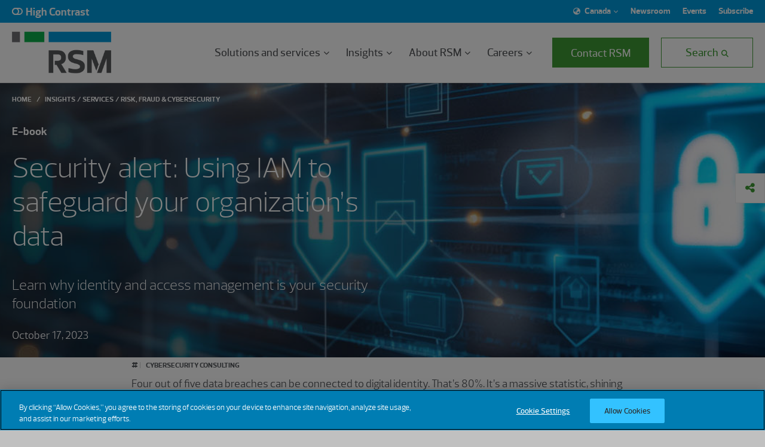

--- FILE ---
content_type: text/html;charset=utf-8
request_url: https://rsmcanada.com/insights/services/risk-fraud-cybersecurity/security-alert-using-iam-to-safeguard-your-organizations-data.html
body_size: 17878
content:

<!DOCTYPE HTML>
<html lang="en">
    <head>
    <meta charset="UTF-8"/>
    <title>Security alert: Using IAM to safeguard your organization’s data</title>
    <meta name="keywords" content="Cybersecurity consulting ,PROG-risk,Snellings,Agency,Awareness,e-book,North America,CMP-Cyber and vulnerability"/>
    <meta name="description" content="Identity and access management requires constant attention. Persistence and diligence are critical to controlling who has access to your most sensitive information."/>
    <meta name="template" content="insight-detail"/>
    <meta name="viewport" content="width=device-width, initial-scale=1"/>

    
    

    

    
<meta name="viewport" content="width=device-width, initial-scale=1.0"/>



    <!-- OneTrust Cookies Consent Notice start for rsmus.com -->
    
    <script src="https://cdn.cookielaw.org/scripttemplates/otSDKStub.js" type="text/javascript" charset="UTF-8" data-domain-script="1c51cb01-f849-4cf3-a582-11bd0a9cf576"></script>
    <script type="text/javascript">
        function OptanonWrapper() {
            try {
                window.dispatchEvent(new CustomEvent('onetrust:consentUpdated'));
            } catch (e) {
                try {
                    var ev = document.createEvent('Event');
                    ev.initEvent('onetrust:consentUpdated', true, true);
                    window.dispatchEvent(ev);
                } catch (_) {}
            }
        }
    </script>
    <!-- OneTrust Cookies Consent Notice end for rsmus.com -->



    
    
<link rel="stylesheet" href="/etc.clientlibs/rsm/clientlibs/clientlib-base.lc-1768833258861-lc.min.css" type="text/css">






<link rel="stylesheet" href="https://cdnjs.cloudflare.com/ajax/libs/font-awesome/6.5.2/css/all.min.css"/>
<link rel="stylesheet" href="https://unpkg.com/swiper@7/swiper-bundle.min.css"/>
<script src="https://player.vimeo.com/api/player.js" type="text/plain" class="optanon-category-C0004"></script>
<script id="youtube_iframe" src="https://www.youtube.com/iframe_api" type="text/plain" class="optanon-category-C0004"></script>

<meta property="og:image" content="https://rsmus.com/content/dam/rsm/insights/services/risk-fraud-cybersecurity/1social/iam-trends-ebook-rsm21b30-1630652-rsk-cv-social-univ.jpg"/>
<meta property="og:image:secure" content="https://rsmus.com/content/dam/rsm/insights/services/risk-fraud-cybersecurity/1social/iam-trends-ebook-rsm21b30-1630652-rsk-cv-social-univ.jpg"/>
<meta property="og:image:url" content="https://rsmus.com/content/dam/rsm/insights/services/risk-fraud-cybersecurity/1social/iam-trends-ebook-rsm21b30-1630652-rsk-cv-social-univ.jpg"/>
<meta property="og:image:width" content="1200"/>
<meta property="og:image:height" content="630"/>
<meta name="og:title" content="Security alert: Using IAM to safeguard your organization’s data"/>
<meta name="og:description" content="Identity and access management requires constant attention. Persistence and diligence are critical to controlling who has access to your most sensitive information."/>
<meta name="twitter:card" content="summary_large_image"/>
<meta name="twitter:title" content="Security alert: Using IAM to safeguard your organization’s data"/>
<meta name="twitter:description" content="Identity and access management requires constant attention. Persistence and diligence are critical to controlling who has access to your most sensitive information."/>
<meta name="twitter:image:src" content="https://rsmus.com/content/dam/rsm/insights/services/risk-fraud-cybersecurity/1social/iam-trends-ebook-rsm21b30-1630652-rsk-cv-social-univ.jpg"/>
<meta name="twitter:image" content="https://rsmus.com/content/dam/rsm/insights/services/risk-fraud-cybersecurity/1social/iam-trends-ebook-rsm21b30-1630652-rsk-cv-social-univ.jpg"/>

    <script>
        function libraryload() {
            window.adobeDataLayer = window.adobeDataLayer || [];
            window.adobeDataLayer.push({ event: 'Library Loaded' });
        }
    </script>
    <script src="https://assets.adobedtm.com/625b9fbbf239/1234fc273d04/launch-59b5169dba4a.min.js" async onload="libraryload()"></script>

<meta name="pagetitle" content="Security alert: Using IAM to safeguard your organization’s data"/>
<meta name="language"/>
<meta name="pagetag" content="rsm-sites:service/risk-consulting/cybersecurity-consulting"/>
<meta name="tags" content="rsm-sites:content-type/e-book,rsm-filters:world-region/north-america,rsm-internal:editor/snellings,rsm-internal:purpose/awareness,rsm-internal:editor/agency,rsm-internal:programs/rsk,rsm-internal:programs/rsk/rsk-cv,rsm-sites:service/risk-consulting/cybersecurity-consulting"/>
<meta name="format-detection" content="telephone=no"/>
<script src="//unpkg.com/@ungap/custom-elements"></script>
<link rel="canonical" href="https://rsmcanada.com/insights/services/risk-fraud-cybersecurity/security-alert-using-iam-to-safeguard-your-organizations-data.html"/>

<link rel="shortcut icon" href="/etc.clientlibs/rsm/clientlibs/clientlib-site/resources/favicon.ico" type="image/x-icon"/>
<link rel="icon" href="/etc.clientlibs/rsm/clientlibs/clientlib-site/resources/favicon.ico" type="image/x-icon"/>
<link rel="icon" type="image/png" sizes="16x16" href="/etc.clientlibs/rsm/clientlibs/clientlib-site/resources/favicon.ico"/>


<link rel="stylesheet" type="text/css" href="https://assets.sitescdn.net/answers-search-bar/v1.0/answers.css"/>


    <link rel="alternate" href="https://rsmcanada.com/insights/services/risk-fraud-cybersecurity/security-alert-using-iam-to-safeguard-your-organizations-data.html" hreflang="en-ca"/>

<script id="answers-templates" src="https://assets.sitescdn.net/answers-search-bar/v1.0/answerstemplates.compiled.min.js" type="text/plain" class="optanon-category-C0003"></script>
<script type="text/plain" class="optanon-category-C0003">
    function initAnswers() {

        if (location.hostname.indexOf("rsmcanada.com")!==-1 || location.href.indexOf("/content/rsm/ca") !== -1 || document.documentElement.lang == "en-CA")
        {
            ANSWERS.init({
                apiKey: "818a565f1ac6f8546341cec31cc73e42",
                experienceKey: "rsm-canada",
                experienceVersion: "PRODUCTION",
                locale: "en", // e.g. en
                businessId: "3551775",
                templateBundle: TemplateBundle.default,
                onReady: function() {
                    ANSWERS.addComponent("SearchBar", {
                        container: ".search_form",
                        name: "search-bar-ca", //Must be unique for every search bar on the same page
                        redirectUrl: "/content/rsm/ca/en/home/search.html",
                        placeholderText: "Ask us a question",
                        submitIcon: "rsm fas fa-search",
                    });

                    ANSWERS.addComponent("SearchBar", {
                        container: ".search_form-mobile",
                        name: "search-bar-ca-mobile", //Must be unique for every search bar on the same page
                        redirectUrl: "/content/rsm/ca/en/home/search.html",
                        placeholderText: "Ask us a question",
                        submitIcon: "rsm fas fa-search",
                    });
                },
            });
        }
        else  if (location.hostname.indexOf("rsmus.com")!==-1 || location.href.indexOf("/content/rsm/us") !== -1 || document.documentElement.lang == "en")
        {
            ANSWERS.init({
                apiKey: "818a565f1ac6f8546341cec31cc73e42",
                experienceKey: "answers",
                experienceVersion: "PRODUCTION",
                locale: "en", // e.g. en
                businessId: "3551775",
                templateBundle: TemplateBundle.default,
                onReady: function() {
                    ANSWERS.addComponent("SearchBar", {
                        container: ".search_form",
                        name: "search-bar", //Must be unique for every search bar on the same page
                        redirectUrl: "/content/rsm/us/en/home/search.html",
                        placeholderText: "Ask us a question",
                        submitIcon: "rsm fas fa-search",
                    });

                    ANSWERS.addComponent("SearchBar", {
                        container: ".search_form-mobile",
                        name: "search-bar-mobile", //Must be unique for every search bar on the same page
                        redirectUrl: "/content/rsm/us/en/home/search.html",
                        placeholderText: "Ask us a question",
                        submitIcon: "rsm fas fa-search",
                    });
                },
            });
        }
    }
</script>
<script src="https://assets.sitescdn.net/answers-search-bar/v1.0/answers.min.js" onload="(function(){
            if (window.TemplateBundle) { ANSWERS.domReady(initAnswers); return; }
            var t = document.getElementById('answers-templates');
            if (t) {
                t.addEventListener('load', function(){ ANSWERS.domReady(initAnswers); }, { once: true });
            } else {
                // Fallback: if template script tag is missing, attempt immediately
                ANSWERS.domReady(initAnswers);
            }
        })()" async defer type="text/plain" class="optanon-category-C0003"></script>



<!-- End of Yext Search Integration -->
    
    
    

    

    
    
<script src="/etc.clientlibs/rsm/clientlibs/clientlib-dependencies.lc-1768833258861-lc.min.js"></script>



    
    
<link rel="stylesheet" href="/etc.clientlibs/rsm/clientlibs/clientlib-dependencies.lc-1768833258861-lc.min.css" type="text/css">
<link rel="stylesheet" href="/etc.clientlibs/rsm/clientlibs/clientlib-site.lc-1768833258861-lc.min.css" type="text/css">



    

    
    
</head>
    <body class="base page basicpage noColor" id="base-298c14904b">
        
        
        
            




            



            
<div class="root responsivegrid">


<div class="aem-Grid aem-Grid--12 aem-Grid--default--12 ">
    
    <div class="experiencefragment aem-GridColumn aem-GridColumn--default--12">
<div id="experiencefragment-f72a11e11d" class="cmp-experiencefragment cmp-experiencefragment--header">



<div class="aem-Grid aem-Grid--12 aem-Grid--default--12 ">
    
    <div class="globalheader aem-GridColumn aem-GridColumn--default--12"><div class="cmp-global-header" data-cmp-is="cmp-global-header">
    <div class="cmp-global-header__top-nav">
  <div class="cmp-global-header__contrast-toggle"><button class="cmp-contrast-toggle" data-cmp-is="cmp-contrast-toggle" role="switch" aria-checked="false" aria-label="High contrast mode">
    <label class="switch">
        <span class="slider round"></span>
    </label>
    <p class="cmp-contrast-toggle__text">High Contrast</p>
</button></div>
  <div class="cmp-global-header__menu">
      <div class="cmp-global-header__region"><div data-cmp-is="cmp-region-selector" class="cmp-region-selector">
  <div class="cmp-region-selector__text" role="combobox" data-toggle="dropdown" aria-expanded="false" aria-haspopup="true" tabindex="0">
    <div class="dropdown-screenReader" aria-hidden="false">Dropdown language Selected region:</div>
    <em class="fas fa-globe-asia" aria-hidden="true"></em>
    <span class="region-selected">United States</span>
    <em class="fas fa-chevron-down" aria-hidden="true"></em>
    <em class="fas fa-chevron-up" aria-hidden="true"></em>
  </div>
  <div class="cmp-region-selector__countries" role="listbox">
    <ul class="region-group" role="group" aria-labelledby="region-_content_experience-fragments_rsm_ca_en_site_header_master_jcr:content_root_globalheader_utility-navigation_region-selector-64477">
        <li id="region-_content_experience-fragments_rsm_ca_en_site_header_master_jcr:content_root_globalheader_utility-navigation_region-selector-64477" class="region-group-title" role="presentation">Region</li>
      
        <li class="region-item ">
          <a class="cmp-region-selector__link" tabindex="0" href="https://www.rsm.global" target="_self" aria-label="Select region: Global">Global</a>
        </li>
      
        <li class="region-item ">
          <a class="cmp-region-selector__link" tabindex="0" href="https://www.rsm.global/africa" target="_self" aria-label="Select region: Africa">Africa</a>
        </li>
      
        <li class="region-item ">
          <a class="cmp-region-selector__link" tabindex="0" href="https://www.rsm.global/asiapacific" target="_self" aria-label="Select region: Asia Pacific">Asia Pacific</a>
        </li>
      
        <li class="region-item ">
          <a class="cmp-region-selector__link" tabindex="0" href="https://www.rsm.global/europe" target="_self" aria-label="Select region: Europe">Europe</a>
        </li>
      
        <li class="region-item ">
          <a class="cmp-region-selector__link" tabindex="0" href="https://www.rsm.global/latinamerica/en" target="_self" aria-label="Select region: Latin America">Latin America</a>
        </li>
      
        <li class="region-item ">
          <a class="cmp-region-selector__link" tabindex="0" href="https://www.rsm.global/mena" target="_self" aria-label="Select region: MENA">MENA</a>
        </li>
      
        <li class="region-item ">
          <a class="cmp-region-selector__link" tabindex="0" href="https://www.rsm.global/northamerica" target="_self" aria-label="Select region: North America">North America</a>
        </li>
      
    </ul>
    <ul class="country-group" role="group" aria-labelledby="country-_content_experience-fragments_rsm_ca_en_site_header_master_jcr:content_root_globalheader_utility-navigation_region-selector-64477">
      <li class="region-group-title" role="presentation" id="country-_content_experience-fragments_rsm_ca_en_site_header_master_jcr:content_root_globalheader_utility-navigation_region-selector-64477">Countries</li>
      
        <li class="country-item " style="display: none;">
          <a class="cmp-region-selector__link" tabindex="0" href="https://www.rsm.global/afghanistan" target="_self" aria-label="Select country: Afghanistan">Afghanistan</a>
        </li>
      
        <li class="country-item " style="display: none;">
          <a class="cmp-region-selector__link" tabindex="0" href="https://www.rsm.global/albania" target="_self" aria-label="Select country: Albania">Albania</a>
        </li>
      
        <li class="country-item " style="display: none;">
          <a class="cmp-region-selector__link" tabindex="0" href="https://www.rsm.global/andorra/en" target="_self" aria-label="Select country: Andorra">Andorra</a>
        </li>
      
        <li class="country-item " style="display: none;">
          <a class="cmp-region-selector__link" tabindex="0" href="https://www.rsm.global/angola" target="_self" aria-label="Select country: Angola">Angola</a>
        </li>
      
        <li class="country-item " style="display: none;">
          <a class="cmp-region-selector__link" tabindex="0" href="https://www.rsm.global/argentina/en" target="_self" aria-label="Select country: Argentina">Argentina</a>
        </li>
      
        <li class="country-item " style="display: none;">
          <a class="cmp-region-selector__link" tabindex="0" href="https://www.rsm.global/australia" target="_self" aria-label="Select country: Australia">Australia</a>
        </li>
      
        <li class="country-item " style="display: none;">
          <a class="cmp-region-selector__link" tabindex="0" href="https://www.rsm.global/austria/en" target="_self" aria-label="Select country: Austria">Austria</a>
        </li>
      
        <li class="country-item " style="display: none;">
          <a class="cmp-region-selector__link" tabindex="0" href="https://www.rsm.global/azerbaijan/en" target="_self" aria-label="Select country: Azerbaijan">Azerbaijan</a>
        </li>
      
        <li class="country-item " style="display: none;">
          <a class="cmp-region-selector__link" tabindex="0" href="https://www.rsm.global/bahamas" target="_self" aria-label="Select country: Bahamas">Bahamas</a>
        </li>
      
        <li class="country-item " style="display: none;">
          <a class="cmp-region-selector__link" tabindex="0" href="https://www.rsm.global/bahrain" target="_self" aria-label="Select country: Bahrain">Bahrain</a>
        </li>
      
        <li class="country-item " style="display: none;">
          <a class="cmp-region-selector__link" tabindex="0" href="https://www.rsm.global/bangladesh" target="_self" aria-label="Select country: Bangladesh">Bangladesh</a>
        </li>
      
        <li class="country-item " style="display: none;">
          <a class="cmp-region-selector__link" tabindex="0" href="https://www.rsm.global/belgium/en" target="_self" aria-label="Select country: Belgium">Belgium</a>
        </li>
      
        <li class="country-item " style="display: none;">
          <a class="cmp-region-selector__link" tabindex="0" href="https://www.rsm.global/latinamerica/en" target="_self" aria-label="Select country: Bolivia">Bolivia</a>
        </li>
      
        <li class="country-item " style="display: none;">
          <a class="cmp-region-selector__link" tabindex="0" href="https://www.rsm.global/europe" target="_self" aria-label="Select country: Bosnia and Herzegovina">Bosnia and Herzegovina</a>
        </li>
      
        <li class="country-item " style="display: none;">
          <a class="cmp-region-selector__link" tabindex="0" href="https://www.rsm.global/botswana" target="_self" aria-label="Select country: Botswana">Botswana</a>
        </li>
      
        <li class="country-item " style="display: none;">
          <a class="cmp-region-selector__link" tabindex="0" href="https://www.rsm.global/brazil/en" target="_self" aria-label="Select country: Brazil">Brazil</a>
        </li>
      
        <li class="country-item " style="display: none;">
          <a class="cmp-region-selector__link" tabindex="0" href="https://www.rsm.global/bulgaria" target="_self" aria-label="Select country: Bulgaria">Bulgaria</a>
        </li>
      
        <li class="country-item " style="display: none;">
          <a class="cmp-region-selector__link" tabindex="0" href="https://www.rsm.global/cambodia" target="_self" aria-label="Select country: Cambodia">Cambodia</a>
        </li>
      
        <li class="country-item " style="display: none;">
          <a class="cmp-region-selector__link" tabindex="0" href="https://www.rsm.global/caymanislands" target="_self" aria-label="Select country: Cayman Islands">Cayman Islands</a>
        </li>
      
        <li class="country-item " style="display: none;">
          <a class="cmp-region-selector__link" tabindex="0" href="https://www.rsm.global/chad" target="_self" aria-label="Select country: Chad">Chad</a>
        </li>
      
        <li class="country-item " style="display: none;">
          <a class="cmp-region-selector__link" tabindex="0" href="https://www.rsm.global/channelislands" target="_self" aria-label="Select country: Channel Islands">Channel Islands</a>
        </li>
      
        <li class="country-item " style="display: none;">
          <a class="cmp-region-selector__link" tabindex="0" href="https://www.rsm.global/chile/en" target="_self" aria-label="Select country: Chile">Chile</a>
        </li>
      
        <li class="country-item " style="display: none;">
          <a class="cmp-region-selector__link" tabindex="0" href="https://www.rsm.global/china/en" target="_self" aria-label="Select country: China">China</a>
        </li>
      
        <li class="country-item " style="display: none;">
          <a class="cmp-region-selector__link" tabindex="0" href="https://www.rsm.global/colombia/en" target="_self" aria-label="Select country: Colombia">Colombia</a>
        </li>
      
        <li class="country-item " style="display: none;">
          <a class="cmp-region-selector__link" tabindex="0" href="https://www.rsm.global/costarica/en" target="_self" aria-label="Select country: Costa Rica">Costa Rica</a>
        </li>
      
        <li class="country-item " style="display: none;">
          <a class="cmp-region-selector__link" tabindex="0" href="https://www.rsm.global/croatia/en" target="_self" aria-label="Select country: Croatia">Croatia</a>
        </li>
      
        <li class="country-item " style="display: none;">
          <a class="cmp-region-selector__link" tabindex="0" href="https://www.rsm.global/cyprus" target="_self" aria-label="Select country: Cyprus">Cyprus</a>
        </li>
      
        <li class="country-item " style="display: none;">
          <a class="cmp-region-selector__link" tabindex="0" href="https://www.rsm.global/denmark/en" target="_self" aria-label="Select country: Denmark">Denmark</a>
        </li>
      
        <li class="country-item " style="display: none;">
          <a class="cmp-region-selector__link" tabindex="0" href="https://www.rsm.global/dominicanrepublic/en" target="_self" aria-label="Select country: Dominican Republic">Dominican Republic</a>
        </li>
      
        <li class="country-item " style="display: none;">
          <a class="cmp-region-selector__link" tabindex="0" href="https://www.rsm.global/ecuador" target="_self" aria-label="Select country: Ecuador">Ecuador</a>
        </li>
      
        <li class="country-item " style="display: none;">
          <a class="cmp-region-selector__link" tabindex="0" href="https://www.rsm.global/egypt" target="_self" aria-label="Select country: Egypt">Egypt</a>
        </li>
      
        <li class="country-item " style="display: none;">
          <a class="cmp-region-selector__link" tabindex="0" href="https://www.rsm.global/elsalvador/en" target="_self" aria-label="Select country: El Salvador">El Salvador</a>
        </li>
      
        <li class="country-item " style="display: none;">
          <a class="cmp-region-selector__link" tabindex="0" href="https://www.rsm.global/gabon" target="_self" aria-label="Select country: Equatorial Guinea">Equatorial Guinea</a>
        </li>
      
        <li class="country-item " style="display: none;">
          <a class="cmp-region-selector__link" tabindex="0" href="https://www.rsm.global/eswatini" target="_self" aria-label="Select country: Eswatini">Eswatini</a>
        </li>
      
        <li class="country-item " style="display: none;">
          <a class="cmp-region-selector__link" tabindex="0" href="https://www.rsm.global/ethiopia" target="_self" aria-label="Select country: Ethiopia">Ethiopia</a>
        </li>
      
        <li class="country-item " style="display: none;">
          <a class="cmp-region-selector__link" tabindex="0" href="https://www.rsm.global/finland-contact-us" target="_self" aria-label="Select country: Finland">Finland</a>
        </li>
      
        <li class="country-item " style="display: none;">
          <a class="cmp-region-selector__link" tabindex="0" href="https://www.rsm.global/france/en" target="_self" aria-label="Select country: France">France</a>
        </li>
      
        <li class="country-item " style="display: none;">
          <a class="cmp-region-selector__link" tabindex="0" href="https://www.rsm.global/gabon" target="_self" aria-label="Select country: Gabon">Gabon</a>
        </li>
      
        <li class="country-item " style="display: none;">
          <a class="cmp-region-selector__link" tabindex="0" href="https://www.rsm.global/georgia/en" target="_self" aria-label="Select country: Georgia">Georgia</a>
        </li>
      
        <li class="country-item " style="display: none;">
          <a class="cmp-region-selector__link" tabindex="0" href="https://www.ebnerstolz.de/en/" target="_self" aria-label="Select country: Germany">Germany</a>
        </li>
      
        <li class="country-item " style="display: none;">
          <a class="cmp-region-selector__link" tabindex="0" href="https://www.rsm.global/africa" target="_self" aria-label="Select country: Ghana">Ghana</a>
        </li>
      
        <li class="country-item " style="display: none;">
          <a class="cmp-region-selector__link" tabindex="0" href="https://www.rsm.global/gibraltar" target="_self" aria-label="Select country: Gibraltar">Gibraltar</a>
        </li>
      
        <li class="country-item " style="display: none;">
          <a class="cmp-region-selector__link" tabindex="0" href="https://www.rsm.global/greece" target="_self" aria-label="Select country: Greece">Greece</a>
        </li>
      
        <li class="country-item " style="display: none;">
          <a class="cmp-region-selector__link" tabindex="0" href="https://www.rsm.global/guatemala/en" target="_self" aria-label="Select country: Guatemala">Guatemala</a>
        </li>
      
        <li class="country-item " style="display: none;">
          <a class="cmp-region-selector__link" tabindex="0" href="https://www.rsm.global/channelislands/guernsey" target="_self" aria-label="Select country: Guernsey">Guernsey</a>
        </li>
      
        <li class="country-item " style="display: none;">
          <a class="cmp-region-selector__link" tabindex="0" href="https://www.rsm.global/honduras/en" target="_self" aria-label="Select country: Honduras">Honduras</a>
        </li>
      
        <li class="country-item " style="display: none;">
          <a class="cmp-region-selector__link" tabindex="0" href="https://www.rsm.global/hongkong/en" target="_self" aria-label="Select country: Hong Kong SAR, China">Hong Kong SAR, China</a>
        </li>
      
        <li class="country-item " style="display: none;">
          <a class="cmp-region-selector__link" tabindex="0" href="https://www.rsm.hu" target="_self" aria-label="Select country: Hungary">Hungary</a>
        </li>
      
        <li class="country-item " style="display: none;">
          <a class="cmp-region-selector__link" tabindex="0" href="https://www.rsm.global/india" target="_self" aria-label="Select country: India">India</a>
        </li>
      
        <li class="country-item " style="display: none;">
          <a class="cmp-region-selector__link" tabindex="0" href="https://www.rsm.global/indonesia/en" target="_self" aria-label="Select country: Indonesia">Indonesia</a>
        </li>
      
        <li class="country-item " style="display: none;">
          <a class="cmp-region-selector__link" tabindex="0" href="https://www.rsm.global/iraq" target="_self" aria-label="Select country: Iraq">Iraq</a>
        </li>
      
        <li class="country-item " style="display: none;">
          <a class="cmp-region-selector__link" tabindex="0" href="https://www.rsm.global/ireland" target="_self" aria-label="Select country: Ireland (Republic of)">Ireland (Republic of)</a>
        </li>
      
        <li class="country-item " style="display: none;">
          <a class="cmp-region-selector__link" tabindex="0" href="https://www.rsm.global/israel/en" target="_self" aria-label="Select country: Israel">Israel</a>
        </li>
      
        <li class="country-item " style="display: none;">
          <a class="cmp-region-selector__link" tabindex="0" href="https://www.rsm.global/italy/en" target="_self" aria-label="Select country: Italy">Italy</a>
        </li>
      
        <li class="country-item " style="display: none;">
          <a class="cmp-region-selector__link" tabindex="0" href="https://www.rsm.global/ivory-coast" target="_self" aria-label="Select country: Ivory Coast">Ivory Coast</a>
        </li>
      
        <li class="country-item " style="display: none;">
          <a class="cmp-region-selector__link" tabindex="0" href="https://www.rsm.global/japan/en" target="_self" aria-label="Select country: Japan">Japan</a>
        </li>
      
        <li class="country-item " style="display: none;">
          <a class="cmp-region-selector__link" tabindex="0" href="https://www.rsm.global/channelislands/jersey" target="_self" aria-label="Select country: Jersey">Jersey</a>
        </li>
      
        <li class="country-item " style="display: none;">
          <a class="cmp-region-selector__link" tabindex="0" href="https://www.rsm.global/jordan" target="_self" aria-label="Select country: Jordan">Jordan</a>
        </li>
      
        <li class="country-item " style="display: none;">
          <a class="cmp-region-selector__link" tabindex="0" href="https://www.rsm.global/kazakhstan/en" target="_self" aria-label="Select country: Kazakhstan">Kazakhstan</a>
        </li>
      
        <li class="country-item " style="display: none;">
          <a class="cmp-region-selector__link" tabindex="0" href="https://www.rsm.global/kenya" target="_self" aria-label="Select country: Kenya">Kenya</a>
        </li>
      
        <li class="country-item " style="display: none;">
          <a class="cmp-region-selector__link" tabindex="0" href="https://www.rsm.global/korea/en" target="_self" aria-label="Select country: Korea">Korea</a>
        </li>
      
        <li class="country-item " style="display: none;">
          <a class="cmp-region-selector__link" tabindex="0" href="https://www.rsm.global/kosovo" target="_self" aria-label="Select country: Kosovo">Kosovo</a>
        </li>
      
        <li class="country-item " style="display: none;">
          <a class="cmp-region-selector__link" tabindex="0" href="https://www.rsm.global/kuwait" target="_self" aria-label="Select country: Kuwait">Kuwait</a>
        </li>
      
        <li class="country-item " style="display: none;">
          <a class="cmp-region-selector__link" tabindex="0" href="https://www.rsm.global/kyrgyzstan/en" target="_self" aria-label="Select country: Kyrgyzstan">Kyrgyzstan</a>
        </li>
      
        <li class="country-item " style="display: none;">
          <a class="cmp-region-selector__link" tabindex="0" href="https://www.rsm.global/lebanon" target="_self" aria-label="Select country: Lebanon">Lebanon</a>
        </li>
      
        <li class="country-item " style="display: none;">
          <a class="cmp-region-selector__link" tabindex="0" href="https://www.rsm.global/luxembourg" target="_self" aria-label="Select country: Luxembourg">Luxembourg</a>
        </li>
      
        <li class="country-item " style="display: none;">
          <a class="cmp-region-selector__link" tabindex="0" href="https://www.rsm.global/macedonia/en" target="_self" aria-label="Select country: Macedonia (Republic of North)">Macedonia (Republic of North)</a>
        </li>
      
        <li class="country-item " style="display: none;">
          <a class="cmp-region-selector__link" tabindex="0" href="https://www.rsm.global/malawi" target="_self" aria-label="Select country: Malawi">Malawi</a>
        </li>
      
        <li class="country-item " style="display: none;">
          <a class="cmp-region-selector__link" tabindex="0" href="https://www.rsm.global/malaysia" target="_self" aria-label="Select country: Malaysia">Malaysia</a>
        </li>
      
        <li class="country-item " style="display: none;">
          <a class="cmp-region-selector__link" tabindex="0" href="https://www.rsm.global/malta" target="_self" aria-label="Select country: Malta">Malta</a>
        </li>
      
        <li class="country-item " style="display: none;">
          <a class="cmp-region-selector__link" tabindex="0" href="https://www.rsm.global/mauritania" target="_self" aria-label="Select country: Mauritania">Mauritania</a>
        </li>
      
        <li class="country-item " style="display: none;">
          <a class="cmp-region-selector__link" tabindex="0" href="https://www.rsm.global/mauritius" target="_self" aria-label="Select country: Mauritius">Mauritius</a>
        </li>
      
        <li class="country-item " style="display: none;">
          <a class="cmp-region-selector__link" tabindex="0" href="https://www.rsm.global/mexico/en" target="_self" aria-label="Select country: Mexico">Mexico</a>
        </li>
      
        <li class="country-item " style="display: none;">
          <a class="cmp-region-selector__link" tabindex="0" href="https://www.rsm.global/morocco" target="_self" aria-label="Select country: Morocco">Morocco</a>
        </li>
      
        <li class="country-item " style="display: none;">
          <a class="cmp-region-selector__link" tabindex="0" href="https://www.rsm.global/mozambique/en" target="_self" aria-label="Select country: Mozambique">Mozambique</a>
        </li>
      
        <li class="country-item " style="display: none;">
          <a class="cmp-region-selector__link" tabindex="0" href="https://www.rsm.global/netherlands/en" target="_self" aria-label="Select country: Netherlands">Netherlands</a>
        </li>
      
        <li class="country-item " style="display: none;">
          <a class="cmp-region-selector__link" tabindex="0" href="https://www.rsm.global/newzealand" target="_self" aria-label="Select country: New Zealand">New Zealand</a>
        </li>
      
        <li class="country-item " style="display: none;">
          <a class="cmp-region-selector__link" tabindex="0" href="https://www.rsm.global/nicaragua/en" target="_self" aria-label="Select country: Nicaragua">Nicaragua</a>
        </li>
      
        <li class="country-item " style="display: none;">
          <a class="cmp-region-selector__link" tabindex="0" href="https://www.rsm.global/nigeria-contact-us" target="_self" aria-label="Select country: Nigeria">Nigeria</a>
        </li>
      
        <li class="country-item " style="display: none;">
          <a class="cmp-region-selector__link" tabindex="0" href="https://www.rsm.global/norway/en" target="_self" aria-label="Select country: Norway">Norway</a>
        </li>
      
        <li class="country-item " style="display: none;">
          <a class="cmp-region-selector__link" tabindex="0" href="https://www.rsm.global/oman" target="_self" aria-label="Select country: Oman">Oman</a>
        </li>
      
        <li class="country-item " style="display: none;">
          <a class="cmp-region-selector__link" tabindex="0" href="https://www.rsm.global/pakistan" target="_self" aria-label="Select country: Pakistan">Pakistan</a>
        </li>
      
        <li class="country-item " style="display: none;">
          <a class="cmp-region-selector__link" tabindex="0" href="https://www.rsm.global/palestine" target="_self" aria-label="Select country: Palestine">Palestine</a>
        </li>
      
        <li class="country-item " style="display: none;">
          <a class="cmp-region-selector__link" tabindex="0" href="https://www.rsm.global/panama/en" target="_self" aria-label="Select country: Panama">Panama</a>
        </li>
      
        <li class="country-item " style="display: none;">
          <a class="cmp-region-selector__link" tabindex="0" href="https://www.rsm.global/paraguay/en" target="_self" aria-label="Select country: Paraguay">Paraguay</a>
        </li>
      
        <li class="country-item " style="display: none;">
          <a class="cmp-region-selector__link" tabindex="0" href="https://www.rsm.global/peru/en" target="_self" aria-label="Select country: Peru">Peru</a>
        </li>
      
        <li class="country-item " style="display: none;">
          <a class="cmp-region-selector__link" tabindex="0" href="https://www.rsm.global/philippines" target="_self" aria-label="Select country: Philippines">Philippines</a>
        </li>
      
        <li class="country-item " style="display: none;">
          <a class="cmp-region-selector__link" tabindex="0" href="https://www.rsm.global/poland/en" target="_self" aria-label="Select country: Poland">Poland</a>
        </li>
      
        <li class="country-item " style="display: none;">
          <a class="cmp-region-selector__link" tabindex="0" href="https://www.rsm.global/portugal/en" target="_self" aria-label="Select country: Portugal">Portugal</a>
        </li>
      
        <li class="country-item " style="display: none;">
          <a class="cmp-region-selector__link" tabindex="0" href="https://www.rsm.global/puertorico" target="_self" aria-label="Select country: Puerto Rico">Puerto Rico</a>
        </li>
      
        <li class="country-item " style="display: none;">
          <a class="cmp-region-selector__link" tabindex="0" href="https://www.rsm.global/qatar" target="_self" aria-label="Select country: Qatar">Qatar</a>
        </li>
      
        <li class="country-item " style="display: none;">
          <a class="cmp-region-selector__link" tabindex="0" href="https://www.rsm.global/romania/en" target="_self" aria-label="Select country: Romania">Romania</a>
        </li>
      
        <li class="country-item " style="display: none;">
          <a class="cmp-region-selector__link" tabindex="0" href="https://www.rsm.global/gabon" target="_self" aria-label="Select country: Sao Tome &amp; Principe">Sao Tome &amp; Principe</a>
        </li>
      
        <li class="country-item " style="display: none;">
          <a class="cmp-region-selector__link" tabindex="0" href="https://www.rsm.global/saudiarabia" target="_self" aria-label="Select country: Saudi Arabia">Saudi Arabia</a>
        </li>
      
        <li class="country-item " style="display: none;">
          <a class="cmp-region-selector__link" tabindex="0" href="https://www.rsm.global/senegal" target="_self" aria-label="Select country: Senegal">Senegal</a>
        </li>
      
        <li class="country-item " style="display: none;">
          <a class="cmp-region-selector__link" tabindex="0" href="https://www.rsm.global/serbia/en" target="_self" aria-label="Select country: Serbia">Serbia</a>
        </li>
      
        <li class="country-item " style="display: none;">
          <a class="cmp-region-selector__link" tabindex="0" href="https://www.rsm.global/singapore" target="_self" aria-label="Select country: Singapore">Singapore</a>
        </li>
      
        <li class="country-item " style="display: none;">
          <a class="cmp-region-selector__link" tabindex="0" href="https://rsmsk.sk" target="_self" aria-label="Select country: Slovakia">Slovakia</a>
        </li>
      
        <li class="country-item " style="display: none;">
          <a class="cmp-region-selector__link" tabindex="0" href="https://www.rsm.global/southafrica" target="_self" aria-label="Select country: South Africa">South Africa</a>
        </li>
      
        <li class="country-item " style="display: none;">
          <a class="cmp-region-selector__link" tabindex="0" href="https://www.rsm.es/en" target="_self" aria-label="Select country: Spain">Spain</a>
        </li>
      
        <li class="country-item " style="display: none;">
          <a class="cmp-region-selector__link" tabindex="0" href="https://www.rsm.global/sri-lanka" target="_self" aria-label="Select country: Sri Lanka">Sri Lanka</a>
        </li>
      
        <li class="country-item " style="display: none;">
          <a class="cmp-region-selector__link" tabindex="0" href="https://www.rsm.global/swaziland" target="_self" aria-label="Select country: Swaziland">Swaziland</a>
        </li>
      
        <li class="country-item " style="display: none;">
          <a class="cmp-region-selector__link" tabindex="0" href="https://www.rsm.global/sweden/en" target="_self" aria-label="Select country: Sweden">Sweden</a>
        </li>
      
        <li class="country-item " style="display: none;">
          <a class="cmp-region-selector__link" tabindex="0" href="https://www.rsm.global/switzerland/en" target="_self" aria-label="Select country: Switzerland">Switzerland</a>
        </li>
      
        <li class="country-item " style="display: none;">
          <a class="cmp-region-selector__link" tabindex="0" href="https://www.rsm.global/taiwan/en" target="_self" aria-label="Select country: Taiwan">Taiwan</a>
        </li>
      
        <li class="country-item " style="display: none;">
          <a class="cmp-region-selector__link" tabindex="0" href="https://www.rsm.global/tajikistan/en" target="_self" aria-label="Select country: Tajikistan">Tajikistan</a>
        </li>
      
        <li class="country-item " style="display: none;">
          <a class="cmp-region-selector__link" tabindex="0" href="https://www.rsm.global/tanzania" target="_self" aria-label="Select country: Tanzania">Tanzania</a>
        </li>
      
        <li class="country-item " style="display: none;">
          <a class="cmp-region-selector__link" tabindex="0" href="https://www.rsm.global/thailand" target="_self" aria-label="Select country: Thailand">Thailand</a>
        </li>
      
        <li class="country-item " style="display: none;">
          <a class="cmp-region-selector__link" tabindex="0" href="https://www.rsm.global/tunisia-correspondent-firm" target="_self" aria-label="Select country: Tunisia">Tunisia</a>
        </li>
      
        <li class="country-item " style="display: none;">
          <a class="cmp-region-selector__link" tabindex="0" href="https://www.rsm.global/turkey/en" target="_self" aria-label="Select country: Turkey">Turkey</a>
        </li>
      
        <li class="country-item " style="display: none;">
          <a class="cmp-region-selector__link" tabindex="0" href="https://www.rsm.global/uae" target="_self" aria-label="Select country: UAE">UAE</a>
        </li>
      
        <li class="country-item " style="display: none;">
          <a class="cmp-region-selector__link" tabindex="0" href="https://www.rsm.global/uganda" target="_self" aria-label="Select country: Uganda">Uganda</a>
        </li>
      
        <li class="country-item " style="display: none;">
          <a class="cmp-region-selector__link" tabindex="0" href="https://www.rsm.global/ukraine/en" target="_self" aria-label="Select country: Ukraine">Ukraine</a>
        </li>
      
        <li class="country-item " style="display: none;">
          <a class="cmp-region-selector__link" tabindex="0" href="https://www.rsmuk.com" target="_self" aria-label="Select country: United Kingdom">United Kingdom</a>
        </li>
      
        <li class="country-item " style="display: none;">
          <a class="cmp-region-selector__link" tabindex="0" href="https://www.rsm.global/uruguay/en" target="_self" aria-label="Select country: Uruguay">Uruguay</a>
        </li>
      
        <li class="country-item " style="display: none;">
          <a class="cmp-region-selector__link" tabindex="0" href="https://rsmus.com" target="_self" aria-label="Select country: USA">USA</a>
        </li>
      
        <li class="country-item " style="display: none;">
          <a class="cmp-region-selector__link" tabindex="0" href="https://www.rsm.global/venezuela/en" target="_self" aria-label="Select country: Venezuela">Venezuela</a>
        </li>
      
        <li class="country-item " style="display: none;">
          Vietnam
        </li>
      
        <li class="country-item " style="display: none;">
          <a class="cmp-region-selector__link" tabindex="0" href="https://www.rsm.global/zambia" target="_self" aria-label="Select country: Zambia">Zambia</a>
        </li>
      
        <li class="country-item " style="display: none;">
          <a class="cmp-region-selector__link" tabindex="0" href="https://www.rsm.global/zimbabwe" target="_self" aria-label="Select country: Zimbabwe">Zimbabwe</a>
        </li>
      
      
    </ul>
    <div tabindex="0" class="show-more" aria-label="Show more countries">
      <em class="fas fa-caret-down" aria-hidden="true"></em>
    </div>
  </div>
</div>



</div>
      <div class="cmp-global-header__multilist"><div data-cmp-is="cmp-multilist" class="cmp-multilist horizontal">
    <div class="cmp-multilist-item">
        <div class="cmp-multilist-item-title">
          <a class="cmp-multilist__item-link" aria-label="Newsroom" title="Newsroom" target="_self" href="/newsroom.html">
              Newsroom
          </a>
          
              
        </div>
        
    </div>
<div class="cmp-multilist-item">
        <div class="cmp-multilist-item-title">
          <a class="cmp-multilist__item-link" aria-label="Events" title="Events" target="_self" href="/events.html">
              Events
          </a>
          
              
        </div>
        
    </div>
<div class="cmp-multilist-item">
        <div class="cmp-multilist-item-title">
          <a class="cmp-multilist__item-link" aria-label="Subscribe" title="Subscribe" target="_blank" href="https://engage.rsmcanada.com/Subscribe-CA-New.html">
              Subscribe
          </a>
          
              
        </div>
        
    </div>

</div>

    

</div>
  </div>
</div>
    <div class="cmp-global-header__main-nav"><!-- Menu that holds everything -->
<div class="cmp-main-navigation" role="navigation" aria-label="RSM Main Navigation" data-cmp-is="navigation">
    <div class="navigation-live-region sr-only" aria-live="polite" aria-atomic="true" aria-hidden="true"></div>
    <div class="cmp-main-navigation-content">
        <div class="cmp-main-navigation-logo">
          <div data-cmp-is="image" data-cmp-lazythreshold="0" data-cmp-src="/content/experience-fragments/rsm/ca/en/site/header/master/_jcr_content/root/globalheader/mainnav/logo.coreimg{.width}.png/1703085833424/logo.png" data-asset="/content/dam/rsm/utility/logo.png" data-asset-id="8de86c2b-f4f8-48a0-aedb-65c19008686a" data-title="RSM corporate logo" data-cmp-include-lightbox="false" id="image-c1566f5b6e" class="cmp-image 
      " itemscope itemtype="http://schema.org/ImageObject">
    
    
        <a class="cmp-image__link " href="/content/rsm/ca/en/home.html" data-cmp-hook-image="link">
            
    
        
        <img tabindex="-1" src="/content/experience-fragments/rsm/ca/en/site/header/master/_jcr_content/root/globalheader/mainnav/logo.coreimg.png/1703085833424/logo.png" class="cmp-image__image" itemprop="contentUrl" data-cmp-hook-image="image" alt="RSM corporate logo"/>
        
    

        </a>
        
    
    <div class="open">
        
    </div> 
    
</div>

    


  
        </div>
        <div class="cmp-main-navigation-menu">
            <div class="menu-button">
                <button class="cmp-main-navigation__mobile-open" aria-label="Open Main Navigation Menu" aria-expanded="false" aria-controls="mobile-menu-content">
                    <i class="fas fa-bars" aria-hidden="true"></i>
                </button>
            </div>
            <div class="menu-content" id="mobile-menu-content" aria-hidden="true">
                <div class="cmp-main-navigation__bar">
                    <button class="cmp-main-navigation__mobile-close" aria-label="Close Main Navigation Menu">
                        <i class="fas fa-times cmp-main-navigation__mobile-close" aria-hidden="true"></i>
                    </button>
                    <div class="cmp-main-navigation-logo">
                      <div data-cmp-is="image" data-cmp-lazythreshold="0" data-cmp-src="/content/experience-fragments/rsm/ca/en/site/header/master/_jcr_content/root/globalheader/mainnav/logo.coreimg{.width}.png/1703085833424/logo.png" data-asset="/content/dam/rsm/utility/logo.png" data-asset-id="8de86c2b-f4f8-48a0-aedb-65c19008686a" data-title="RSM corporate logo" data-cmp-include-lightbox="false" id="image-c1566f5b6e" class="cmp-image 
      " itemscope itemtype="http://schema.org/ImageObject">
    
    
        <a class="cmp-image__link " href="/content/rsm/ca/en/home.html" data-cmp-hook-image="link">
            
    
        
        <img tabindex="-1" src="/content/experience-fragments/rsm/ca/en/site/header/master/_jcr_content/root/globalheader/mainnav/logo.coreimg.png/1703085833424/logo.png" class="cmp-image__image" itemprop="contentUrl" data-cmp-hook-image="image" alt="RSM corporate logo"/>
        
    

        </a>
        
    
    <div class="open">
        
    </div> 
    
</div>

    


  
                    </div>
                </div>
                <div>
                  <!-- Menu Navigation Items -->
<nav class="cmp-mega-navigation" role="tablist" aria-label="RSM Main Navigation" data-cmp-is="navigation">   
    <div class="cmp-main-navigation-item">
        <button class="navigation-item" role="tab" aria-selected="false" aria-controls="tabpanel-0" id="tab-0" aria-expanded="false" aria-haspopup="true" aria-label="Solutions and services - Explore RSM's Solutions and services menu item. Use arrow keys to navigate between navigation items. Use tab to navigate into the sub menu categories.">Solutions and services
          <em class="fas fa-chevron-down" aria-hidden="true"></em>
          <em class="fas fa-chevron-up" aria-hidden="true"></em>
        </button>
        <div class="navigation-content" role="tabpanel" id="tabpanel-0" aria-hidden="true" data-nav-item-id="tab-0"><div class="xfpage page basicpage">



<div class="aem-Grid aem-Grid--12 aem-Grid--default--12 ">
    
    <div class="megamenu tabs aem-GridColumn aem-GridColumn--default--12"><!-- Submenu dropdown -->
<div role="tabpanel" id="tabs-solution-service" data-cmp-is="tabs" class="cmp-tabs vertical row " style="min-height:0px;" aria-label="RSM Mega Menu">
  <div class="col-main">
    <div class="cmp-tabs-title">Explore RSM&#39;s solutions and services</div>
    <div class="cmp-tabs-sub-title"></div>
    <div role="tablist" aria-multiselectable="false" class="cmp-tabs-items menu">
      
      <button role="tab" id="tabs-solution-service-item-0-tab-1" class="cmp-tabs__tab menu cmp-tabs-item" aria-controls="tabs-solution-service-item-0-tabpanel-1" aria-selected="false" tabindex="0" aria-label="Industry category - Use arrow keys to navigate between categories. Use tab to navigate into the category's sub items." data-cmp-hook-tabs="tab">
        
        <span class="cmp-tabs__container">Industry</span>
      </button>
    
      
      <button role="tab" id="tabs-solution-service-item-1-tab-2" class="cmp-tabs__tab menu cmp-tabs-item" aria-controls="tabs-solution-service-item-1-tabpanel-2" aria-selected="false" tabindex="0" aria-label="Services category - Use arrow keys to navigate between categories. Use tab to navigate into the category's sub items." data-cmp-hook-tabs="tab">
        
        <span class="cmp-tabs__container">Services</span>
      </button>
    
      
      <button role="tab" id="tabs-solution-service-item-2-tab-3" class="cmp-tabs__tab menu cmp-tabs-item" aria-controls="tabs-solution-service-item-2-tabpanel-3" aria-selected="false" tabindex="0" aria-label="Technology category - Use arrow keys to navigate between categories. Use tab to navigate into the category's sub items." data-cmp-hook-tabs="tab">
        
        <span class="cmp-tabs__container">Technology</span>
      </button>
    </div>
  </div>
  <div class="cmp-tabs-content menu col-tabs">
    <div id="tabs-solution-service-item-0-tabpanel-1" role="tabpanel" aria-hidden="true" class="cmp-tabs__tabpanel" data-cmp-hook-tabs="tabpanel"><div class="container responsivegrid">
  <div id="container-30b9393ee0" class="cmp-container           ta-left vertical-ta-center   ">
    
    <div class="cmp-container_container">
      
      
      
      
      
    
    <div>
        
        <div class="columncontainer">











<div class="column-container          ">
       
    <div class="wrap    c-thirds   ">
        <div class="container responsivegrid cmp-section__item">
  <div id="container-14bf60a755" class="cmp-container         p-t-2rem  ta-left vertical-ta-center   ">
    
    <div class="cmp-container_container">
      
      
      
      
      
    
    <div>
        
        <div class="multilist"><div data-cmp-is="cmp-multilist" class="cmp-multilist vertical">
    <div class="cmp-multilist-item">
        <div class="cmp-multilist-item-title">
          <a class="cmp-multilist__item-link" aria-label="Asset management" title="Asset management" target="_self" href="/industries/asset-management.html">
              Asset management
          </a>
          
              
        </div>
        
    </div>
<div class="cmp-multilist-item">
        <div class="cmp-multilist-item-title">
          <a class="cmp-multilist__item-link" aria-label="Automotive" title="Automotive" target="_self" href="/industries/automotive.html">
              Automotive
          </a>
          
              
        </div>
        
    </div>
<div class="cmp-multilist-item">
        <div class="cmp-multilist-item-title">
          <a class="cmp-multilist__item-link" aria-label="Business services" title="Business services" target="_self" href="/industries/business-services.html">
              Business services
          </a>
          
              
        </div>
        
    </div>
<div class="cmp-multilist-item">
        <div class="cmp-multilist-item-title">
          <a class="cmp-multilist__item-link" aria-label="Capital markets" title="Capital markets" target="_self" href="/industries/capital-markets.html">
              Capital markets
          </a>
          
              
        </div>
        
    </div>
<div class="cmp-multilist-item">
        <div class="cmp-multilist-item-title">
          <a class="cmp-multilist__item-link" aria-label="Construction" title="Construction" target="_self" href="/industries/construction.html">
              Construction
          </a>
          
              
        </div>
        
    </div>
<div class="cmp-multilist-item">
        <div class="cmp-multilist-item-title">
          <a class="cmp-multilist__item-link" aria-label="Consumer goods" title="Consumer goods" target="_self" href="/industries/consumer-goods.html">
              Consumer goods
          </a>
          
              
        </div>
        
    </div>
<div class="cmp-multilist-item">
        <div class="cmp-multilist-item-title">
          <a class="cmp-multilist__item-link" aria-label="Energy" title="Energy" target="_self" href="/industries/energy.html">
              Energy
          </a>
          
              
        </div>
        
    </div>
<div class="cmp-multilist-item">
        <div class="cmp-multilist-item-title">
          <a class="cmp-multilist__item-link" aria-label="Financial institutions" title="Financial institutions" target="_self" href="/industries/financial-institutions.html">
              Financial institutions
          </a>
          
              
        </div>
        
    </div>

</div>

    

</div>

        
    </div>

    </div>
  </div>
</div>
<div class="container responsivegrid cmp-section__item">
  <div id="container-eb7b0493c8" class="cmp-container       p-l-5rem  p-t-2rem  ta-left vertical-ta-center   ">
    
    <div class="cmp-container_container">
      
      
      
      
      
    
    <div>
        
        <div class="multilist"><div data-cmp-is="cmp-multilist" class="cmp-multilist vertical">
    <div class="cmp-multilist-item">
        <div class="cmp-multilist-item-title">
          <a class="cmp-multilist__item-link" aria-label="Financial services" title="Financial services" target="_self" href="/industries/financial-services.html">
              Financial services
          </a>
          
              
        </div>
        
    </div>
<div class="cmp-multilist-item">
        <div class="cmp-multilist-item-title">
          <a class="cmp-multilist__item-link" aria-label="Food and beverage" title="Food and beverage" target="_self" href="/industries/food-and-beverage.html">
              Food and beverage
          </a>
          
              
        </div>
        
    </div>
<div class="cmp-multilist-item">
        <div class="cmp-multilist-item-title">
          <a class="cmp-multilist__item-link" aria-label="Government and public sector" title="Government and public sector" target="_self" href="/industries/government-and-public-sector.html">
              Government and public sector
          </a>
          
              
        </div>
        
    </div>
<div class="cmp-multilist-item">
        <div class="cmp-multilist-item-title">
          <a class="cmp-multilist__item-link" aria-label="Insurance" title="Insurance" target="_self" href="/industries/insurance.html">
              Insurance
          </a>
          
              
        </div>
        
    </div>
<div class="cmp-multilist-item">
        <div class="cmp-multilist-item-title">
          <a class="cmp-multilist__item-link" aria-label="Life sciences" title="Life sciences" target="_self" href="/industries/life-sciences.html">
              Life sciences
          </a>
          
              
        </div>
        
    </div>
<div class="cmp-multilist-item">
        <div class="cmp-multilist-item-title">
          <a class="cmp-multilist__item-link" aria-label="Manufacturing" title="Manufacturing" target="_self" href="/industries/manufacturing.html">
              Manufacturing
          </a>
          
              
        </div>
        
    </div>
<div class="cmp-multilist-item">
        <div class="cmp-multilist-item-title">
          <a class="cmp-multilist__item-link" aria-label="Nonprofit organizations" title="Nonprofit organizations" target="_self" href="/industries/nonprofit.html">
              Nonprofit organizations
          </a>
          
              
        </div>
        
    </div>
<div class="cmp-multilist-item">
        <div class="cmp-multilist-item-title">
          <a class="cmp-multilist__item-link" aria-label="Private equity" title="Private equity" target="_self" href="/industries/private-equity.html">
              Private equity
          </a>
          
              
        </div>
        
    </div>

</div>

    

</div>

        
    </div>

    </div>
  </div>
</div>
<div class="container responsivegrid cmp-section__item">
  <div id="container-637f6df6dc" class="cmp-container         p-t-2rem  ta-left vertical-ta-center   ">
    
    <div class="cmp-container_container">
      
      
      
      
      
    
    <div>
        
        <div class="multilist"><div data-cmp-is="cmp-multilist" class="cmp-multilist vertical">
    <div class="cmp-multilist-item">
        <div class="cmp-multilist-item-title">
          <a class="cmp-multilist__item-link" aria-label="Professional services" title="Professional services" target="_self" href="/industries/professional-services.html">
              Professional services
          </a>
          
              
        </div>
        
    </div>
<div class="cmp-multilist-item">
        <div class="cmp-multilist-item-title">
          <a class="cmp-multilist__item-link" aria-label="Real estate" title="Real estate" target="_self" href="/industries/real-estate.html">
              Real estate
          </a>
          
              
        </div>
        
    </div>
<div class="cmp-multilist-item">
        <div class="cmp-multilist-item-title">
          <a class="cmp-multilist__item-link" aria-label="Retail" title="Retail" target="_self" href="/industries/retail.html">
              Retail
          </a>
          
              
        </div>
        
    </div>
<div class="cmp-multilist-item">
        <div class="cmp-multilist-item-title">
          <a class="cmp-multilist__item-link" aria-label="Specialty finance" title="Specialty finance" target="_self" href="/industries/specialty-finance.html">
              Specialty finance
          </a>
          
              
        </div>
        
    </div>
<div class="cmp-multilist-item">
        <div class="cmp-multilist-item-title">
          <a class="cmp-multilist__item-link" aria-label="Technology companies" title="Technology companies" target="_self" href="/industries/technology.html">
              Technology companies
          </a>
          
              
        </div>
        
    </div>
<div class="cmp-multilist-item">
        <div class="cmp-multilist-item-title">
          <a class="cmp-multilist__item-link" aria-label="See all industries" title="See all industries" target="_self" href="/industries.html">
              See all industries
          </a>
          
              
        </div>
        
    </div>

</div>

    

</div>

        
    </div>

    </div>
  </div>
</div>

    </div>
</div></div>

        
    </div>

    </div>
  </div>
</div>
</div>
<div id="tabs-solution-service-item-1-tabpanel-2" role="tabpanel" aria-hidden="true" class="cmp-tabs__tabpanel" data-cmp-hook-tabs="tabpanel"><div class="container responsivegrid">
  <div id="container-6465eafb32" class="cmp-container           ta-left vertical-ta-center   ">
    
    <div class="cmp-container_container">
      
      
      
      
      
    
    <div>
        
        <div class="columncontainer">











<div class="column-container          ">
       
    <div class="wrap   c-half    ">
        <div class="container responsivegrid cmp-section__item">
  <div id="container-948b6ab360" class="cmp-container           ta-left vertical-ta-center light-text  ">
    
    <div class="cmp-container_container">
      
      
      
      
      
    
    <div>
        
        <div class="linklist"><div data-cmp-is="cmp-linklist" class="cmp-linklist">
    
    <ul class="cmp-linklist__items onecol">
        <li class="cmp-linklist__item">
            <a tabindex="0" aria-label="AI, analytics and cloud services" title="AI, analytics and cloud services" href="/services/digital-transformation.html" target="_self">
            <span>AI, analytics and cloud services</span>
            
        </a>
        </li>
<li class="cmp-linklist__item">
            <a tabindex="0" aria-label="Audit and assurance" title="Audit and assurance" href="/services/audit-services.html" target="_self">
            <span>Audit and assurance</span>
            
        </a>
        </li>
<li class="cmp-linklist__item">
            <a tabindex="0" aria-label="Business applications" title="Business applications" href="/technologies/strategic-technology-alliances.html" target="_self">
            <span>Business applications</span>
            
        </a>
        </li>
<li class="cmp-linklist__item">
            <a tabindex="0" aria-label="Family office" title="Family office" href="/services/family-office.html" target="_self">
            <span>Family office</span>
            
        </a>
        </li>
<li class="cmp-linklist__item">
            <a tabindex="0" aria-label="Financial consulting" title="Financial consulting" href="/services/financial-management.html" target="_self">
            <span>Financial consulting</span>
            
        </a>
        </li>
<li class="cmp-linklist__item">
            <a tabindex="0" aria-label="Global business services" title="Global business services" href="/services/global-services.html" target="_self">
            <span>Global business services</span>
            
        </a>
        </li>
<li class="cmp-linklist__item">
            <a tabindex="0" aria-label="Managed services and outsourced solutions" title="Managed services and outsourced solutions" href="/services/managed-services.html" target="_self">
            <span>Managed services and outsourced solutions</span>
            
        </a>
        </li>

    </ul>
</div>

    

</div>

        
    </div>

    </div>
  </div>
</div>
<div class="container responsivegrid cmp-section__item">
  <div id="container-27d8db6005" class="cmp-container           ta-left vertical-ta-center light-text  ">
    
    <div class="cmp-container_container">
      
      
      
      
      
    
    <div>
        
        <div class="linklist"><div data-cmp-is="cmp-linklist" class="cmp-linklist">
    
    <ul class="cmp-linklist__items onecol">
        <li class="cmp-linklist__item">
            <a tabindex="0" aria-label="Deal services" title="Deal services" href="/services/merger-acquisition.html" target="_self">
            <span>Deal services</span>
            
        </a>
        </li>
<li class="cmp-linklist__item">
            <a tabindex="0" aria-label="Private client" title="Private client" href="/services/private-client-services.html" target="_self">
            <span>Private client</span>
            
        </a>
        </li>
<li class="cmp-linklist__item">
            <a tabindex="0" aria-label="Private company" title="Private company" href="/services/private-company-services.html" target="_self">
            <span>Private company</span>
            
        </a>
        </li>
<li class="cmp-linklist__item">
            <a tabindex="0" aria-label="Risk consulting" title="Risk consulting" href="/services/risk-fraud-cybersecurity.html" target="_self">
            <span>Risk consulting</span>
            
        </a>
        </li>
<li class="cmp-linklist__item">
            <a tabindex="0" aria-label="Sustainability services" title="Sustainability services" href="/services/sustainability-esg-consulting-solutions-services.html" target="_self">
            <span>Sustainability services</span>
            
        </a>
        </li>
<li class="cmp-linklist__item">
            <a tabindex="0" aria-label="Tax services" title="Tax services" href="/services/business-tax.html" target="_self">
            <span>Tax services</span>
            
        </a>
        </li>
<li class="cmp-linklist__item">
            <a tabindex="0" aria-label="See all services and capabilities" title="See all services and capabilities" href="/services.html" target="_self">
            <span>See all services and capabilities</span>
            
        </a>
        </li>

    </ul>
</div>

    

</div>

        
    </div>

    </div>
  </div>
</div>

    </div>
</div></div>

        
    </div>

    </div>
  </div>
</div>
</div>
<div id="tabs-solution-service-item-2-tabpanel-3" role="tabpanel" aria-hidden="true" class="cmp-tabs__tabpanel" data-cmp-hook-tabs="tabpanel"><div class="container responsivegrid">
  <div id="container-3d36021cd1" class="cmp-container           ta-left vertical-ta-center   ">
    
    <div class="cmp-container_container">
      
      
      
      
      
    
    <div>
        
        <div class="columncontainer">











<div class="column-container          ">
       
    <div class="wrap   c-half    ">
        <div class="container responsivegrid cmp-section__item">
  <div id="container-f8f6ca51ec" class="cmp-container           ta-left vertical-ta-center light-text  ">
    
    <div class="cmp-container_container">
      
      
      
      
      
    
    <div>
        
        <div class="title"><div class="cmp-title">
    <h4 class="cmp-title__text light-text">
        Technology alliance platforms
    </h4>
</div>

    

</div>
<div class="columncontainer">











<div class="column-container          ">
       
    <div class="wrap   c-half    ">
        <div class="container responsivegrid cmp-section__item">
  <div id="container-415d18835d" class="cmp-container           ta-left vertical-ta-center   ">
    
    <div class="cmp-container_container">
      
      
      
      
      
    
    <div>
        
        <div class="linklist"><div data-cmp-is="cmp-linklist" class="cmp-linklist">
    
    <ul class="cmp-linklist__items onecol">
        <li class="cmp-linklist__item">
            <a tabindex="0" aria-label="BlackLine" title="BlackLine" href="/technologies/blackline.html" target="_self">
            <span>BlackLine</span>
            
        </a>
        </li>
<li class="cmp-linklist__item">
            <a tabindex="0" aria-label="Boomi" title="Boomi" href="/technologies/boomi-services.html" target="_self">
            <span>Boomi</span>
            
        </a>
        </li>
<li class="cmp-linklist__item">
            <a tabindex="0" aria-label="Dayforce" title="Dayforce" href="/technologies/dayforce.html" target="_self">
            <span>Dayforce</span>
            
        </a>
        </li>
<li class="cmp-linklist__item">
            <a tabindex="0" aria-label="Microsoft" title="Microsoft" href="/technologies/microsoft.html" target="_self">
            <span>Microsoft</span>
            
        </a>
        </li>
<li class="cmp-linklist__item">
            <a tabindex="0" aria-label="NetSuite" title="NetSuite" href="/technologies/netsuite.html" target="_self">
            <span>NetSuite</span>
            
        </a>
        </li>

    </ul>
</div>

    

</div>

        
    </div>

    </div>
  </div>
</div>
<div class="container responsivegrid cmp-section__item">
  <div id="container-ef40b4f905" class="cmp-container           ta-left vertical-ta-center   ">
    
    <div class="cmp-container_container">
      
      
      
      
      
    
    <div>
        
        <div class="linklist"><div data-cmp-is="cmp-linklist" class="cmp-linklist">
    
    <ul class="cmp-linklist__items onecol">
        <li class="cmp-linklist__item">
            <a tabindex="0" aria-label="Sage Intacct" title="Sage Intacct" href="/technologies/sage-intacct.html" target="_self">
            <span>Sage Intacct</span>
            
        </a>
        </li>
<li class="cmp-linklist__item">
            <a tabindex="0" aria-label="Salesforce" title="Salesforce" href="/technologies/salesforce.html" target="_self">
            <span>Salesforce</span>
            
        </a>
        </li>
<li class="cmp-linklist__item">
            <a tabindex="0" aria-label="ServiceNow" title="ServiceNow" href="/technologies/servicenow.html" target="_self">
            <span>ServiceNow</span>
            
        </a>
        </li>
<li class="cmp-linklist__item">
            <a tabindex="0" aria-label="UKG" title="UKG" href="/technologies/ukg.html" target="_self">
            <span>UKG</span>
            
        </a>
        </li>
<li class="cmp-linklist__item">
            <a tabindex="0" aria-label="See all strategic technology alliances" title="See all strategic technology alliances" href="/technologies/strategic-technology-alliances.html" target="_self">
            <span>See all strategic technology alliances</span>
            
        </a>
        </li>

    </ul>
</div>

    

</div>

        
    </div>

    </div>
  </div>
</div>

    </div>
</div></div>

        
    </div>

    </div>
  </div>
</div>
<div class="container responsivegrid cmp-section__item">
  <div id="container-775f81980c" class="cmp-container           ta-left vertical-ta-center light-text  ">
    
    <div class="cmp-container_container">
      
      
      
      
      
    
    <div>
        
        <div class="linklist"><div data-cmp-is="cmp-linklist" class="cmp-linklist">
    <div class="cmp-linklist__title">RSM platforms
        <em class="fas fa-plus"></em>
        <em class="fas fa-minus"></em>
    </div>
    <ul class="cmp-linklist__items onecol">
        <li class="cmp-linklist__item">
            <a tabindex="0" aria-label="FamilySight" title="FamilySight" href="/technologies/familysight.html" target="_self">
            <span>FamilySight</span>
            
        </a>
        </li>

    </ul>
</div>

    

</div>

        
    </div>

    </div>
  </div>
</div>

    </div>
</div></div>

        
    </div>

    </div>
  </div>
</div>
</div>

  </div>
</div>

    

</div>

    
</div>
</div>
</div>
    </div>
<div class="cmp-main-navigation-item">
        <button class="navigation-item" role="tab" aria-selected="false" aria-controls="tabpanel-1" id="tab-1" aria-expanded="false" aria-haspopup="true" aria-label="Insights - Explore RSM's Insights menu item. Use arrow keys to navigate between navigation items. Use tab to navigate into the sub menu categories.">Insights
          <em class="fas fa-chevron-down" aria-hidden="true"></em>
          <em class="fas fa-chevron-up" aria-hidden="true"></em>
        </button>
        <div class="navigation-content" role="tabpanel" id="tabpanel-1" aria-hidden="true" data-nav-item-id="tab-1"><div class="xfpage page basicpage">



<div class="aem-Grid aem-Grid--12 aem-Grid--default--12 ">
    
    <div class="megamenu tabs aem-GridColumn aem-GridColumn--default--12"><!-- Submenu dropdown -->
<div role="tabpanel" id="insight-tab" data-cmp-is="tabs" class="cmp-tabs vertical row " style="min-height:0px;" aria-label="RSM Mega Menu">
  <div class="col-main">
    <div class="cmp-tabs-title">Explore RSM&#39;s insights</div>
    <div class="cmp-tabs-sub-title">Perspectives to help you get ahead</div>
    <div role="tablist" aria-multiselectable="false" class="cmp-tabs-items menu">
      
      <button role="tab" id="insight-tab-item-0-tab-1" class="cmp-tabs__tab menu cmp-tabs-item" aria-controls="insight-tab-item-0-tabpanel-1" aria-selected="false" tabindex="0" aria-label="By topic category - Use arrow keys to navigate between categories. Use tab to navigate into the category's sub items." data-cmp-hook-tabs="tab">
        
        <span class="cmp-tabs__container">By topic</span>
      </button>
    
      
      <button role="tab" id="insight-tab-item-1-tab-2" class="cmp-tabs__tab menu cmp-tabs-item" aria-controls="insight-tab-item-1-tabpanel-2" aria-selected="false" tabindex="0" aria-label="By industry category - Use arrow keys to navigate between categories. Use tab to navigate into the category's sub items." data-cmp-hook-tabs="tab">
        
        <span class="cmp-tabs__container">By industry</span>
      </button>
    
      
      <button role="tab" id="insight-tab-item-2-tab-3" class="cmp-tabs__tab menu cmp-tabs-item" aria-controls="insight-tab-item-2-tabpanel-3" aria-selected="false" tabindex="0" aria-label="By service area category - Use arrow keys to navigate between categories. Use tab to navigate into the category's sub items." data-cmp-hook-tabs="tab">
        
        <span class="cmp-tabs__container">By service area</span>
      </button>
    
      
      <button role="tab" id="insight-tab-item-3-tab-4" class="cmp-tabs__tab menu cmp-tabs-item" aria-controls="insight-tab-item-3-tabpanel-4" aria-selected="false" tabindex="0" aria-label="By technology platform category - Use arrow keys to navigate between categories. Use tab to navigate into the category's sub items." data-cmp-hook-tabs="tab">
        
        <span class="cmp-tabs__container">By technology platform</span>
      </button>
    </div>
  </div>
  <div class="cmp-tabs-content menu col-tabs">
    <div id="insight-tab-item-0-tabpanel-1" role="tabpanel" aria-hidden="true" class="cmp-tabs__tabpanel" data-cmp-hook-tabs="tabpanel"><div class="container responsivegrid">
  <div id="container-43bc6d6202" class="cmp-container           ta-left vertical-ta-center  full-width ">
    
    <div class="cmp-container_container">
      
      
      
      
      
    
    <div>
        
        <div class="columncontainer">











<div class="column-container          ">
       
    <div class="wrap   c-half    ">
        <div class="container responsivegrid cmp-section__item">
  <div id="container-ff2a94f88f" class="cmp-container m-l-em12          ta-left vertical-ta-center light-text  ">
    
    <div class="cmp-container_container">
      
      
      
      
      
    
    <div>
        
        <div class="linklist"><div data-cmp-is="cmp-linklist" class="cmp-linklist">
    <div class="cmp-linklist__title">Featured topics
        <em class="fas fa-plus"></em>
        <em class="fas fa-minus"></em>
    </div>
    <ul class="cmp-linklist__items onecol">
        <li class="cmp-linklist__item">
            <a tabindex="0" aria-label="Budget commentary" title="Budget commentary" href="/insights/budget-commentary.html" target="_self">
            <span>Budget commentary</span>
            
        </a>
        </li>
<li class="cmp-linklist__item">
            <a tabindex="0" aria-label="Generative AI" title="Generative AI" href="/insights/generative-ai.html" target="_self">
            <span>Generative AI</span>
            
        </a>
        </li>
<li class="cmp-linklist__item">
            <a tabindex="0" aria-label="ESG" title="ESG" href="/insights/esg.html" target="_self">
            <span>ESG</span>
            
        </a>
        </li>
<li class="cmp-linklist__item">
            <a tabindex="0" aria-label="Middle market economics" title="Middle market economics" href="/insights/economics.html" target="_self">
            <span>Middle market economics</span>
            
        </a>
        </li>
<li class="cmp-linklist__item">
            <a tabindex="0" aria-label="Supply chain" title="Supply chain" href="/insights/supply-chain.html" target="_self">
            <span>Supply chain</span>
            
        </a>
        </li>
<li class="cmp-linklist__item">
            <a tabindex="0" aria-label="Workforce" title="Workforce" href="/insights/workforce.html" target="_self">
            <span>Workforce</span>
            
        </a>
        </li>

    </ul>
</div>

    

</div>

        
    </div>

    </div>
  </div>
</div>
<div class="container responsivegrid cmp-section__item">
  <div id="container-662994301c" class="cmp-container           ta-left vertical-ta-center light-text  ">
    
    <div class="cmp-container_container">
      
      
      
      
      
    
    <div>
        
        <div class="linklist"><div data-cmp-is="cmp-linklist" class="cmp-linklist">
    <div class="cmp-linklist__title">Real Economy publications
        <em class="fas fa-plus"></em>
        <em class="fas fa-minus"></em>
    </div>
    <ul class="cmp-linklist__items onecol">
        <li class="cmp-linklist__item">
            <a tabindex="0" aria-label="The Real Economy" title="The Real Economy" href="/middle-market/the-real-economy.html" target="_self">
            <span>The Real Economy</span>
            
        </a>
        </li>
<li class="cmp-linklist__item">
            <a tabindex="0" aria-label="The Real Economy Blog" title="The Real Economy Blog" href="https://realeconomy.rsmus.com/category/canada/" target="_blank">
            <span>The Real Economy Blog</span>
            
        </a>
        </li>

    </ul>
</div>

    

</div>

        
    </div>

    </div>
  </div>
</div>

    </div>
</div></div>

        
    </div>

    </div>
  </div>
</div>
</div>
<div id="insight-tab-item-1-tabpanel-2" role="tabpanel" aria-hidden="true" class="cmp-tabs__tabpanel" data-cmp-hook-tabs="tabpanel"><div class="container responsivegrid">
  <div id="container-9c9a3e1a4b" class="cmp-container           ta-left vertical-ta-center   ">
    
    <div class="cmp-container_container">
      
      
      
      
      
    
    <div>
        
        <div class="container responsivegrid">
  <div id="container-e715d5afec" class="cmp-container           ta-left vertical-ta-center dark-text  ">
    
    <div class="cmp-container_container">
      
      
      
      
      
    
    <div>
        
        <div class="columncontainer">











<div class="column-container          ">
       
    <div class="wrap  c-full     ">
        <div class="container responsivegrid cmp-section__item">
  <div id="container-17b87a0805" class="cmp-container           ta-left vertical-ta-center light-text  ">
    
    <div class="cmp-container_container">
      
      
      
      
      
    
    <div>
        
        <div class="linklist"><div data-cmp-is="cmp-linklist" class="cmp-linklist">
    
    <ul class="cmp-linklist__items threecol">
        <li class="cmp-linklist__item">
            <a tabindex="0" aria-label="Automotive" title="Automotive" href="/insights/industries/automotive.html" target="_self">
            <span>Automotive</span>
            
        </a>
        </li>
<li class="cmp-linklist__item">
            <a tabindex="0" aria-label="Construction" title="Construction" href="/insights/industries/construction.html" target="_self">
            <span>Construction</span>
            
        </a>
        </li>
<li class="cmp-linklist__item">
            <a tabindex="0" aria-label="Consumer goods" title="Consumer goods" href="/insights/industries/consumer-goods.html" target="_self">
            <span>Consumer goods</span>
            
        </a>
        </li>
<li class="cmp-linklist__item">
            <a tabindex="0" aria-label="Energy" title="Energy" href="/insights/industries/energy.html" target="_self">
            <span>Energy</span>
            
        </a>
        </li>
<li class="cmp-linklist__item">
            <a tabindex="0" aria-label="Financial services" title="Financial services" href="/insights/industries/financial-services.html" target="_self">
            <span>Financial services</span>
            
        </a>
        </li>
<li class="cmp-linklist__item">
            <a tabindex="0" aria-label="Food and beverage" title="Food and beverage" href="/insights/industries/food-beverage.html" target="_self">
            <span>Food and beverage</span>
            
        </a>
        </li>
<li class="cmp-linklist__item">
            <a tabindex="0" aria-label="Government and public sector" title="Government and public sector" href="/insights/industries/government-public-sector.html" target="_self">
            <span>Government and public sector</span>
            
        </a>
        </li>
<li class="cmp-linklist__item">
            <a tabindex="0" aria-label="Life sciences" title="Life sciences" href="/insights/industries/life-sciences.html" target="_self">
            <span>Life sciences</span>
            
        </a>
        </li>
<li class="cmp-linklist__item">
            <a tabindex="0" aria-label="Manufacturing" title="Manufacturing" href="/insights/industries/manufacturing.html" target="_self">
            <span>Manufacturing</span>
            
        </a>
        </li>
<li class="cmp-linklist__item">
            <a tabindex="0" aria-label="Nonprofit" title="Nonprofit" href="/insights/industries/nonprofit.html" target="_self">
            <span>Nonprofit</span>
            
        </a>
        </li>
<li class="cmp-linklist__item">
            <a tabindex="0" aria-label="Private equity" title="Private equity" href="/insights/industries/private-equity.html" target="_self">
            <span>Private equity</span>
            
        </a>
        </li>
<li class="cmp-linklist__item">
            <a tabindex="0" aria-label="Professional services" title="Professional services" href="/insights/industries/professional-services.html" target="_self">
            <span>Professional services</span>
            
        </a>
        </li>
<li class="cmp-linklist__item">
            <a tabindex="0" aria-label="Real estate" title="Real estate" href="/insights/industries/real-estate.html" target="_self">
            <span>Real estate</span>
            
        </a>
        </li>
<li class="cmp-linklist__item">
            <a tabindex="0" aria-label="Restaurants" title="Restaurants" href="/insights/industries/restaurant.html" target="_self">
            <span>Restaurants</span>
            
        </a>
        </li>
<li class="cmp-linklist__item">
            <a tabindex="0" aria-label="Retail" title="Retail" href="/insights/industries/retail.html" target="_self">
            <span>Retail</span>
            
        </a>
        </li>
<li class="cmp-linklist__item">
            <a tabindex="0" aria-label="Technology companies" title="Technology companies" href="/insights/industries/technology-companies.html" target="_self">
            <span>Technology companies</span>
            
        </a>
        </li>

    </ul>
</div>

    

</div>

        
    </div>

    </div>
  </div>
</div>

    </div>
</div></div>

        
    </div>

    </div>
  </div>
</div>

        
    </div>

    </div>
  </div>
</div>
</div>
<div id="insight-tab-item-2-tabpanel-3" role="tabpanel" aria-hidden="true" class="cmp-tabs__tabpanel" data-cmp-hook-tabs="tabpanel"><div class="container responsivegrid">
  <div id="container-f76d335c32" class="cmp-container           ta-left vertical-ta-center light-text  ">
    
    <div class="cmp-container_container">
      
      
      
      
      
    
    <div>
        
        <div class="columncontainer">











<div class="column-container          ">
       
    <div class="wrap   c-half    ">
        <div class="container responsivegrid cmp-section__item">
  <div id="container-30a18d47ea" class="cmp-container           ta-left vertical-ta-center   ">
    
    <div class="cmp-container_container">
      
      
      
      
      
    
    <div>
        
        <div class="linklist"><div data-cmp-is="cmp-linklist" class="cmp-linklist">
    
    <ul class="cmp-linklist__items onecol">
        <li class="cmp-linklist__item">
            <a tabindex="0" aria-label="AI, analytics and cloud services" title="AI, analytics and cloud services" href="/insights/services/digital-transformation.html" target="_self">
            <span>AI, analytics and cloud services</span>
            
        </a>
        </li>
<li class="cmp-linklist__item">
            <a tabindex="0" aria-label="Audit and assurance" title="Audit and assurance" href="/insights/services/audit.html" target="_self">
            <span>Audit and assurance</span>
            
        </a>
        </li>
<li class="cmp-linklist__item">
            <a tabindex="0" aria-label="Business strategy and operations" title="Business strategy and operations" href="/insights/services/business-strategy-operations.html" target="_self">
            <span>Business strategy and operations</span>
            
        </a>
        </li>
<li class="cmp-linklist__item">
            <a tabindex="0" aria-label="Business tax" title="Business tax" href="/insights/services/business-tax-insights.html" target="_self">
            <span>Business tax</span>
            
        </a>
        </li>
<li class="cmp-linklist__item">
            <a tabindex="0" aria-label="Family office" title="Family office" href="/insights/services/family-office.html" target="_self">
            <span>Family office</span>
            
        </a>
        </li>
<li class="cmp-linklist__item">
            <a tabindex="0" aria-label="Financial management" title="Financial management" href="/insights/services/financial-management.html" target="_self">
            <span>Financial management</span>
            
        </a>
        </li>
<li class="cmp-linklist__item">
            <a tabindex="0" aria-label="Global business services" title="Global business services" href="/insights/services/global.html" target="_self">
            <span>Global business services</span>
            
        </a>
        </li>

    </ul>
</div>

    

</div>

        
    </div>

    </div>
  </div>
</div>
<div class="container responsivegrid cmp-section__item">
  <div id="container-614027bcd6" class="cmp-container           ta-left vertical-ta-center   ">
    
    <div class="cmp-container_container">
      
      
      
      
      
    
    <div>
        
        <div class="linklist"><div data-cmp-is="cmp-linklist" class="cmp-linklist">
    
    <ul class="cmp-linklist__items onecol">
        <li class="cmp-linklist__item">
            <a tabindex="0" aria-label="Managed services and outsourcing" title="Managed services and outsourcing" href="/insights/services/managed-services.html" target="_self">
            <span>Managed services and outsourcing</span>
            
        </a>
        </li>
<li class="cmp-linklist__item">
            <a tabindex="0" aria-label="Mergers and acquisitions" title="Mergers and acquisitions" href="/insights/services/mergers-and-acquisition.html" target="_self">
            <span>Mergers and acquisitions</span>
            
        </a>
        </li>
<li class="cmp-linklist__item">
            <a tabindex="0" aria-label="Private client services" title="Private client services" href="/insights/services/private-client.html" target="_self">
            <span>Private client services</span>
            
        </a>
        </li>
<li class="cmp-linklist__item">
            <a tabindex="0" aria-label="Risk, fraud and cybersecurity" title="Risk, fraud and cybersecurity" href="/insights/services/risk-fraud-cybersecurity.html" target="_self">
            <span>Risk, fraud and cybersecurity</span>
            
        </a>
        </li>

    </ul>
</div>

    

</div>
<div class="linklist"><div data-cmp-is="cmp-linklist" class="cmp-linklist">
    <div class="cmp-linklist__title">Audit and tax technical resources
        <em class="fas fa-plus"></em>
        <em class="fas fa-minus"></em>
    </div>
    <ul class="cmp-linklist__items onecol">
        <li class="cmp-linklist__item">
            <a tabindex="0" aria-label="Financial reporting resources" title="Financial reporting resources" href="/insights/financial-reporting-resource-center.html" target="_self">
            <span>Financial reporting resources</span>
            
        </a>
        </li>
<li class="cmp-linklist__item">
            <a tabindex="0" aria-label="Tax regulatory resources" title="Tax regulatory resources" href="/insights/tax-alerts.html" target="_self">
            <span>Tax regulatory resources</span>
            
        </a>
        </li>

    </ul>
</div>

    

</div>

        
    </div>

    </div>
  </div>
</div>

    </div>
</div></div>

        
    </div>

    </div>
  </div>
</div>
</div>
<div id="insight-tab-item-3-tabpanel-4" role="tabpanel" aria-hidden="true" class="cmp-tabs__tabpanel" data-cmp-hook-tabs="tabpanel"><div class="container responsivegrid">
  <div id="container-fa1391bffa" class="cmp-container           ta-left vertical-ta-center light-text  ">
    
    <div class="cmp-container_container">
      
      
      
      
      
    
    <div>
        
        <div class="columncontainer">











<div class="column-container          ">
       
    <div class="wrap   c-half    ">
        <div class="container responsivegrid cmp-section__item">
  <div id="container-14ce98a1b3" class="cmp-container           ta-left vertical-ta-center light-text  ">
    
    <div class="cmp-container_container">
      
      
      
      
      
    
    <div>
        
        <div class="title"><div class="cmp-title">
    <h4 class="cmp-title__text">
        Featured technologies
    </h4>
</div>

    

</div>
<div class="linklist"><div data-cmp-is="cmp-linklist" class="cmp-linklist">
    
    <ul class="cmp-linklist__items onecol">
        <li class="cmp-linklist__item">
            <a tabindex="0" aria-label="Microsoft" title="Microsoft" href="/insights/technology/microsoft.html" target="_self">
            <span>Microsoft</span>
            
        </a>
        </li>
<li class="cmp-linklist__item">
            <a tabindex="0" aria-label="NetSuite" title="NetSuite" href="/insights/technology/netsuite.html" target="_self">
            <span>NetSuite</span>
            
        </a>
        </li>
<li class="cmp-linklist__item">
            <a tabindex="0" aria-label="Sage Intacct" title="Sage Intacct" href="/insights/technology/sage-intacct.html" target="_self">
            <span>Sage Intacct</span>
            
        </a>
        </li>
<li class="cmp-linklist__item">
            <a tabindex="0" aria-label="Salesforce" title="Salesforce" href="/insights/technology/salesforce.html" target="_self">
            <span>Salesforce</span>
            
        </a>
        </li>
<li class="cmp-linklist__item">
            <a tabindex="0" aria-label="ServiceNow" title="ServiceNow" href="/insights/technology/servicenow.html" target="_self">
            <span>ServiceNow</span>
            
        </a>
        </li>

    </ul>
</div>

    

</div>
<div class="title"><div class="cmp-title">
    <h4 class="cmp-title__text light-text">
        Platform user insights and resources
    </h4>
</div>

    

</div>
<div class="linklist"><div data-cmp-is="cmp-linklist" class="cmp-linklist">
    
    <ul class="cmp-linklist__items onecol">
        <li class="cmp-linklist__item">
            <a tabindex="0" aria-label="RSM Technology Blog" title="RSM Technology Blog" href="https://technologyblog.rsmus.com/" target="_blank">
            <span>RSM Technology Blog</span>
            
        </a>
        </li>

    </ul>
</div>

    

</div>

        
    </div>

    </div>
  </div>
</div>
<div class="container responsivegrid cmp-section__item">
  <div id="container-0fd363867b" class="cmp-container           ta-left vertical-ta-center   ">
    
    <div class="cmp-container_container">
      
      
      
      
      
    
    <div>
        
        
        
    </div>

    </div>
  </div>
</div>

    </div>
</div></div>

        
    </div>

    </div>
  </div>
</div>
</div>

  </div>
</div>

    

</div>

    
</div>
</div>
</div>
    </div>
<div class="cmp-main-navigation-item">
        <button class="navigation-item" role="tab" aria-selected="false" aria-controls="tabpanel-2" id="tab-2" aria-expanded="false" aria-haspopup="true" aria-label="About RSM - Explore RSM's About RSM menu item. Use arrow keys to navigate between navigation items. Use tab to navigate into the sub menu categories.">About RSM
          <em class="fas fa-chevron-down" aria-hidden="true"></em>
          <em class="fas fa-chevron-up" aria-hidden="true"></em>
        </button>
        <div class="navigation-content" role="tabpanel" id="tabpanel-2" aria-hidden="true" data-nav-item-id="tab-2"><div class="xfpage page basicpage">



<div class="aem-Grid aem-Grid--12 aem-Grid--default--12 ">
    
    <div class="megamenu tabs aem-GridColumn aem-GridColumn--default--12"><!-- Submenu dropdown -->
<div role="tabpanel" id="tabs-about-rsm" data-cmp-is="tabs" class="cmp-tabs vertical row " style="min-height:0px;" aria-label="RSM Mega Menu">
  <div class="col-main">
    <div class="cmp-tabs-title">About RSM</div>
    <div class="cmp-tabs-sub-title">Discover what makes RSM the first-choice advisor to middle market leaders globally. </div>
    <div role="tablist" aria-multiselectable="false" class="cmp-tabs-items menu">
      
      <button role="tab" id="tabs-about-rsm-item-0-tab-1" class="cmp-tabs__tab menu cmp-tabs-item" aria-controls="tabs-about-rsm-item-0-tabpanel-1" aria-selected="false" tabindex="0" aria-label="Experience the power of being understood category - Use arrow keys to navigate between categories. Use tab to navigate into the category's sub items." data-cmp-hook-tabs="tab">
        
        <span class="cmp-tabs__container">Experience the power of being understood</span>
      </button>
    </div>
  </div>
  <div class="cmp-tabs-content menu col-tabs">
    <div id="tabs-about-rsm-item-0-tabpanel-1" role="tabpanel" aria-hidden="true" class="cmp-tabs__tabpanel" data-cmp-hook-tabs="tabpanel"><div class="container responsivegrid">
  <div id="container-b252249222" class="cmp-container           ta-left vertical-ta-center   ">
    
    <div class="cmp-container_container">
      
      
      
      
      
    
    <div>
        
        <div class="columncontainer">











<div class="column-container          ">
       
    <div class="wrap   c-half    ">
        <div class="container responsivegrid cmp-section__item">
  <div id="container-e6802a06f6" class="cmp-container           ta-left vertical-ta-center light-text  ">
    
    <div class="cmp-container_container">
      
      
      
      
      
    
    <div>
        
        <div class="title"><div class="cmp-title">
    <h4 class="cmp-title__text light-text">
        <a class="cmp-title__link" href="/about.html" target="_self" aria-label="About RSM" title="About RSM" data-cmp-clickable>About RSM</a>
    </h4>
</div>

    

</div>
<div class="linklist"><div data-cmp-is="cmp-linklist" class="cmp-linklist">
    
    <ul class="cmp-linklist__items onecol">
        <li class="cmp-linklist__item">
            <a tabindex="0" aria-label="AI at RSM" title="AI at RSM" href="/about/innovation.html" target="_self">
            <span>AI at RSM</span>
            
        </a>
        </li>
<li class="cmp-linklist__item">
            <a tabindex="0" aria-label="Inclusion" title="Inclusion" href="/about/community.html" target="_self">
            <span>Inclusion</span>
            
        </a>
        </li>
<li class="cmp-linklist__item">
            <a tabindex="0" aria-label="Leadership" title="Leadership" href="/about/leadership.html" target="_self">
            <span>Leadership</span>
            
        </a>
        </li>
<li class="cmp-linklist__item">
            <a tabindex="0" aria-label="Locations" title="Locations" href="/locations.html" target="_self">
            <span>Locations</span>
            
        </a>
        </li>
<li class="cmp-linklist__item">
            <a tabindex="0" aria-label="Middle market focus" title="Middle market focus" href="/middle-market.html" target="_self">
            <span>Middle market focus</span>
            
        </a>
        </li>

    </ul>
</div>

    

</div>

        
    </div>

    </div>
  </div>
</div>
<div class="container responsivegrid cmp-section__item">
  <div id="container-0c9d201ee1" class="cmp-container           ta-left vertical-ta-center light-text  ">
    
    <div class="cmp-container_container">
      
      
      
      
      
    
    <div>
        
        <div class="linklist"><div data-cmp-is="cmp-linklist" class="cmp-linklist">
    
    <ul class="cmp-linklist__items onecol">
        <li class="cmp-linklist__item">
            <a tabindex="0" aria-label="Our global approach" title="Our global approach" href="/about/global-approach.html" target="_self">
            <span>Our global approach</span>
            
        </a>
        </li>
<li class="cmp-linklist__item">
            <a tabindex="0" aria-label="RSM alumni connection" title="RSM alumni connection" href="/about/alumni.html" target="_self">
            <span>RSM alumni connection</span>
            
        </a>
        </li>
<li class="cmp-linklist__item">
            <a tabindex="0" aria-label="RSM Classic experience" title="RSM Classic experience" href="/about/the-rsm-classic.html" target="_self">
            <span>RSM Classic experience</span>
            
        </a>
        </li>
<li class="cmp-linklist__item">
            <a tabindex="0" aria-label="Stewardship" title="Stewardship" href="/about/stewardship.html" target="_self">
            <span>Stewardship</span>
            
        </a>
        </li>

    </ul>
</div>

    

</div>

        
    </div>

    </div>
  </div>
</div>

    </div>
</div></div>

        
    </div>

    </div>
  </div>
</div>
</div>

  </div>
</div>

    

</div>

    
</div>
</div>
</div>
    </div>
<div class="cmp-main-navigation-item">
        <button class="navigation-item" role="tab" aria-selected="false" aria-controls="tabpanel-3" id="tab-3" aria-expanded="false" aria-haspopup="true" aria-label="Careers - Explore RSM's Careers menu item. Use arrow keys to navigate between navigation items. Use tab to navigate into the sub menu categories.">Careers
          <em class="fas fa-chevron-down" aria-hidden="true"></em>
          <em class="fas fa-chevron-up" aria-hidden="true"></em>
        </button>
        <div class="navigation-content" role="tabpanel" id="tabpanel-3" aria-hidden="true" data-nav-item-id="tab-3"><div class="xfpage page basicpage">



<div class="aem-Grid aem-Grid--12 aem-Grid--default--12 ">
    
    <div class="megamenu tabs aem-GridColumn aem-GridColumn--default--12"><!-- Submenu dropdown -->
<div role="tabpanel" id="tabs-careers" data-cmp-is="tabs" class="cmp-tabs vertical row " style="min-height:0px;" aria-label="RSM Mega Menu">
  <div class="col-main">
    <div class="cmp-tabs-title">Careers</div>
    <div class="cmp-tabs-sub-title">Experience the power of being you</div>
    <div role="tablist" aria-multiselectable="false" class="cmp-tabs-items menu">
      
      <button role="tab" id="tabs-careers-item-0-tab-1" class="cmp-tabs__tab menu cmp-tabs-item" aria-controls="tabs-careers-item-0-tabpanel-1" aria-selected="false" tabindex="0" aria-label="Get to know us category - Use arrow keys to navigate between categories. Use tab to navigate into the category's sub items." data-cmp-hook-tabs="tab">
        
        <span class="cmp-tabs__container">Get to know us</span>
      </button>
    
      
      <button role="tab" id="tabs-careers-item-1-tab-2" class="cmp-tabs__tab menu cmp-tabs-item" aria-controls="tabs-careers-item-1-tabpanel-2" aria-selected="false" tabindex="0" aria-label="Explore career opportunities category - Use arrow keys to navigate between categories. Use tab to navigate into the category's sub items." data-cmp-hook-tabs="tab">
        
        <span class="cmp-tabs__container">Explore career opportunities</span>
      </button>
    </div>
  </div>
  <div class="cmp-tabs-content menu col-tabs">
    <div id="tabs-careers-item-0-tabpanel-1" role="tabpanel" aria-hidden="true" class="cmp-tabs__tabpanel" data-cmp-hook-tabs="tabpanel"><div class="container responsivegrid">
  <div id="container-879872fe6d" class="cmp-container           ta-left vertical-ta-center dark-text full-width ">
    
    <div class="cmp-container_container">
      
      
      
      
      
    
    <div>
        
        <div class="columncontainer">











<div class="column-container          ">
       
    <div class="wrap   c-half    ">
        <div class="container responsivegrid cmp-section__item">
  <div id="container-ef7dae1deb" class="cmp-container         p-t-em20  ta-left vertical-ta-top light-text  ">
    
    <div class="cmp-container_container">
      
      
      
      
      
    
    <div>
        
        <div class="title"><div class="cmp-title">
    <h4 class="cmp-title__text light-text">
        Experience RSM
    </h4>
</div>

    

</div>
<div class="linklist"><div data-cmp-is="cmp-linklist" class="cmp-linklist">
    
    <ul class="cmp-linklist__items onecol">
        <li class="cmp-linklist__item">
            <a tabindex="0" aria-label="Your career at RSM" title="Your career at RSM" href="/careers.html" target="_self">
            <span>Your career at RSM</span>
            
        </a>
        </li>
<li class="cmp-linklist__item">
            <a tabindex="0" aria-label="Student opportunities" title="Student opportunities" href="/careers/starting-your-career.html" target="_self">
            <span>Student opportunities</span>
            
        </a>
        </li>
<li class="cmp-linklist__item">
            <a tabindex="0" aria-label="Experienced professionals" title="Experienced professionals" href="/careers/experienced.html" target="_self">
            <span>Experienced professionals</span>
            
        </a>
        </li>
<li class="cmp-linklist__item">
            <a tabindex="0" aria-label="Executive careers" title="Executive careers" href="/careers/experienced/executive-careers.html" target="_self">
            <span>Executive careers</span>
            
        </a>
        </li>
<li class="cmp-linklist__item">
            <a tabindex="0" aria-label="Life at RSM" title="Life at RSM" href="/careers/life-at-rsm.html" target="_self">
            <span>Life at RSM</span>
            
        </a>
        </li>
<li class="cmp-linklist__item">
            <a tabindex="0" aria-label="Rewards and benefits" title="Rewards and benefits" href="/careers/life-at-rsm/rewards-and-benefits.html" target="_self">
            <span>Rewards and benefits</span>
            
        </a>
        </li>

    </ul>
</div>

    

</div>

        
    </div>

    </div>
  </div>
</div>
<div class="container responsivegrid cmp-section__item">
  <div id="about-card" class="cmp-container       p-t-em20  ta-left vertical-ta-top light-text full-width" aria-label="aria-" style="background-image:url(\2f content\2f dam\2frsm\2fhome\2fquotes\2fglobal-nav-spot_tarlan.png);background-repeat:no-repeat;background-position:top right;background-color:#9BAABD;">
  
  
  
  
  
    
    <div>
        
        <div class="title"><div class="cmp-title">
    <h4 class="cmp-title__text">
        Spotlight on culture
    </h4>
</div>

    

</div>
<div class="testimonial">
    <div data-cmp-is="cmp-quote" class="cmp-quote -none ">
        <div class="row cmp-quote-container">
            
            <div role="description" class="cmp-quote-des col-12">
                <div class="cmp-quote-text  has-quote">
                    <q>I love that RSM has given me the flexibility to grow personally and professionally by supporting me!</q>
                </div>
                <div class="cmp-quote-title">
                    <strong>Tarlan Raad,&nbsp;</strong>Client Specialist, RSM Canada
                </div>
            </div>
        </div>
    </div>


    




</div>
<div class="button base-component">

<a class="cmp-button _white _greenhover tertiary" href="https://jobs.rsmus.com/?country=Canada" target="_blank" aria-label="See all current job postings at RSM" title="See all current job postings at RSM">
    <span class="cmp-button__text">See all current job postings at RSM</span>
</a>


    
</div>

        
    </div>

</div>
  
</div>

    </div>
</div></div>

        
    </div>

    </div>
  </div>
</div>
</div>
<div id="tabs-careers-item-1-tabpanel-2" role="tabpanel" aria-hidden="true" class="cmp-tabs__tabpanel" data-cmp-hook-tabs="tabpanel"><div class="container responsivegrid">
  <div id="container-7ea76e5c0b" class="cmp-container           ta-left vertical-ta-center   ">
    
    <div class="cmp-container_container">
      
      
      
      
      
    
    <div>
        
        <div class="columncontainer">











<div class="column-container          ">
       
    <div class="wrap   c-half    ">
        <div class="container responsivegrid cmp-section__item">
  <div id="container-5f4db2cd95" class="cmp-container         p-t-em20  ta-left vertical-ta-top light-text  ">
    
    <div class="cmp-container_container">
      
      
      
      
      
    
    <div>
        
        <div class="title"><div class="cmp-title">
    <h4 class="cmp-title__text light-text">
        Work with us
    </h4>
</div>

    

</div>
<div class="linklist"><div data-cmp-is="cmp-linklist" class="cmp-linklist">
    
    <ul class="cmp-linklist__items onecol">
        <li class="cmp-linklist__item">
            <a tabindex="0" aria-label="Careers in assurance" title="Careers in assurance" href="/careers/experienced/audit-careers.html" target="_self">
            <span>Careers in assurance</span>
            
        </a>
        </li>
<li class="cmp-linklist__item">
            <a tabindex="0" aria-label="Careers in consulting" title="Careers in consulting" href="/careers/experienced/consulting-careers.html" target="_self">
            <span>Careers in consulting</span>
            
        </a>
        </li>
<li class="cmp-linklist__item">
            <a tabindex="0" aria-label="Careers in operations" title="Careers in operations" href="/careers/experienced/operations-careers.html" target="_self">
            <span>Careers in operations</span>
            
        </a>
        </li>
<li class="cmp-linklist__item">
            <a tabindex="0" aria-label="Careers in tax" title="Careers in tax" href="/careers/experienced/tax-careers.html" target="_self">
            <span>Careers in tax</span>
            
        </a>
        </li>
<li class="cmp-linklist__item">
            <a tabindex="0" aria-label="Apply for open roles" title="Apply for open roles" href="https://jobs.rsmus.com/?country=Canada" target="_blank">
            <span>Apply for open roles</span>
            
        </a>
        </li>

    </ul>
</div>

    

</div>

        
    </div>

    </div>
  </div>
</div>
<div class="container responsivegrid cmp-section__item">
  <div id="about-card" class="cmp-container       p-t-em20  ta-left vertical-ta-top light-text full-width" aria-label="aria-" style="background-image:url(\2f content\2f dam\2frsm\2fhome\2fquotes\2fglobal-nav-spot_salina.png);background-repeat:no-repeat;background-position:top right;background-color:#9BAABD;">
  
  
  
  
  
    
    <div>
        
        <div class="title"><div class="cmp-title">
    <h4 class="cmp-title__text">
        Spotlight on culture
    </h4>
</div>

    

</div>
<div class="testimonial">
    <div data-cmp-is="cmp-quote" class="cmp-quote -none ">
        <div class="row cmp-quote-container">
            
            <div role="description" class="cmp-quote-des col-12">
                <div class="cmp-quote-text  has-quote">
                    <q>I am constantly surrounded by smart and skilled professionals in various service lines. My learning and growth don’t stop. </q>
                </div>
                <div class="cmp-quote-title">
                    <strong>Salina Kouch,&nbsp;</strong>Manager, RSM Canada 
                </div>
            </div>
        </div>
    </div>


    




</div>
<div class="button base-component">

<a class="cmp-button _white _greenhover tertiary" href="https://jobs.rsmus.com/?country=Canada" target="_blank" aria-label="See all current job postings at RSM" title="See all current job postings at RSM">
    <span class="cmp-button__text">See all current job postings at RSM</span>
</a>


    
</div>

        
    </div>

</div>
  
</div>

    </div>
</div></div>

        
    </div>

    </div>
  </div>
</div>
</div>

  </div>
</div>

    

</div>

    
</div>
</div>
</div>
    </div>

</nav>

    


                </div>
                <div class="btn-contact">
                  

<a class="cmp-button _green primary" href="/contact.html" aria-label="Contact RSM" title="Contact RSM">
    <span class="cmp-button__text">Contact RSM</span>
</a>


    

                </div>
                <div>
                  <div class="cmp-search" data-cmp-is="search">
  <button type="button" class="cmp-search__desktop-open cmp-button secondary" aria-label="Open search bar">Search <i class="fas fa-search"></i></button>
  <div class="cmp-search__content">
    <div class="search_form"></div>
  </div>
  <button type="button" class="cmp-search__desktop-close fas fa-times" aria-label="Close search bar"></button>
</div>
                </div>
            </div>
        </div>
        <div class="cmp-main-navigation-search"><div class="cmp-search cmp-search__mobile" data-cmp-is="search-mobile">
  <button class="cmp-search__mobile-open"><i class="search-icon fas fa-search"></i></button>
  <div class="cmp-search__content">
    <div class="cmp-search__menu-bar">
      <button type="button" class="fas fa-times cmp-search__mobile-close" aria-label="Close search bar"></button>
    </div>
    <div class="search_form-mobile"></div>
  </div>
</div></div>
    </div>
</div>

    
</div>
</div></div>

    
</div>
</div>

    
</div>
<div class="responsivegrid aem-GridColumn aem-GridColumn--default--12">


<div class="aem-Grid aem-Grid--12 aem-Grid--default--12 ">
    
    <div class="responsivegrid aem-GridColumn aem-GridColumn--default--12">


<div class="aem-Grid aem-Grid--12 aem-Grid--default--12 ">
    
    <div class="iparsys parsys aem-GridColumn aem-GridColumn--default--12"><div class="alertbanner section">

    
</div>
<div class="section"><div class="new"></div>
</div><div class="iparys_inherited"><div class="iparsys parsys"></div>
</div>
</div>
<div class="index-panel aem-GridColumn aem-GridColumn--default--12">

    

</div>
<div class="social-share aem-GridColumn aem-GridColumn--default--12"><div data-cmp-is="cmp-social-share" class="cmp-social-share ">
  <button class="sticky-icon" aria-label="Share this panel" tabindex="0"><em class="fas fa-share-alt"></em></button>
  <div class="sticky-content ">
    <button class="hidden-button"></button>
    <button class="sticky-close" aria-label="Close share this panel" tabindex="0"><em class="fas fa-times"></em></button>
    <div class="stick-link">
      <div class="share-title"> <em class="fas fa-share-alt" tabindex="0"></em>Share this</div>
      <ul>
        
        <li class="cmp-social-share-link">
          <a class="social-link" alt="Share via Facebook" data-share-url="https://www.facebook.com/sharer/sharer.php?u=" data-channel="Facebook" title="Share via Facebook" target="_blank" aria-label="Facebook" tabindex="0">
            <span class="fab fa-facebook-f"></span>
        </a>
      </li>
      
        
        <li class="cmp-social-share-link">
          <a class="social-link" alt="Share via Twitter" data-share-url="//twitter.com/intent/tweet?url=" data-channel="Twitter" title="Share via Twitter" target="_blank" aria-label="Twitter" tabindex="0">
            <span class="fab fa-x-twitter"></span>
        </a>
      </li>
      
        
        <li class="cmp-social-share-link">
          <a class="social-link" alt="Share via Linkedin" data-share-url="//www.linkedin.com/shareArticle?mini=true&amp;url=" data-channel="Linkedin" title="Share via Linkedin" target="_blank" aria-label="Linkedin" tabindex="0">
            <span class="fab fa-linkedin-in"></span>
        </a>
      </li>
      
        
        <li class="cmp-social-share-link">
          <a class="social-link" alt="Share via Email" data-share-url="mailto:" data-channel="Email" title="Share via Email" target="_blank" aria-label="Email" tabindex="0">
            <span class="fas fa-envelope"></span>
        </a>
      </li>
      </ul>
    </div>
  </div>
</div>
</div>
<div class="hero aem-GridColumn aem-GridColumn--default--12"> 


    

</div>
<div class="hero aem-GridColumn aem-GridColumn--default--12"> 
<div data-cmp-is="cmp-hero" class="cmp-hero sm-banner dark" data-bg-color="#00153D">
	<div class="cmp-hero__background ">
		
		<span class="desktop-background" role="img" style="background-image:url(/content/dam/rsm/1_abstract/tech/small-hero/cyber_security_1_abs_sml.jpg);background-size:cover;background-repeat:no-repeat;background-color:#00153D;"></span>
		<span class="mobile-background" role="img" style="background-image:url(/content/dam/rsm/1_abstract/tech/mobile/cyber_security_1_abs_mob.jpg);background-size:cover;background-repeat:no-repeat;background-color:#00153D;">
		</span>
	</div>
	<div class="cmp-hero__container">
		<div class="breadcrumb"><nav id="breadcrumb-940e7c4469" class="cmp-breadcrumb " aria-label="Breadcrumb">
    <ol class="cmp-breadcrumb__list" itemscope itemtype="http://schema.org/BreadcrumbList">
        <li class="cmp-breadcrumb__item" itemprop="itemListElement" itemscope itemtype="http://schema.org/ListItem">
            <a href="/content/rsm/ca/en/home.html" class="cmp-breadcrumb__item-link" itemprop="item" tabindex="0">
                <span itemprop="name">Home</span>
            </a>
            <meta itemprop="position" content="1"/>
        </li>
    
        <li class="cmp-breadcrumb__item" itemprop="itemListElement" itemscope itemtype="http://schema.org/ListItem">
            <a href="/insights.html" class="cmp-breadcrumb__item-link" itemprop="item" tabindex="0">
                <span itemprop="name">Insights</span>
            </a>
            <meta itemprop="position" content="2"/>
        </li>
    
        <li class="cmp-breadcrumb__item" itemprop="itemListElement" itemscope itemtype="http://schema.org/ListItem">
            <a href="/insights/services.html" class="cmp-breadcrumb__item-link" itemprop="item" tabindex="0">
                <span itemprop="name">Services</span>
            </a>
            <meta itemprop="position" content="3"/>
        </li>
    
        <li class="cmp-breadcrumb__item" itemprop="itemListElement" itemscope itemtype="http://schema.org/ListItem">
            <a href="/insights/services/risk-fraud-cybersecurity.html" class="cmp-breadcrumb__item-link" itemprop="item" tabindex="0">
                <span itemprop="name">Risk, fraud &amp; cybersecurity</span>
            </a>
            <meta itemprop="position" content="4"/>
        </li>
    </ol>
</nav>

    
</div>

		
		<div class="cmp-hero__content ">
			<div class="cmp-hero__eyeBrow">
				<h4>E-book</h4>
			</div>
			<div class="cmp-hero__title">
				<div class="msg-container ">
					<h1><span>Security alert: Using IAM to safeguard your organization’s data</span></h1>
					
				</div>
			</div>
			<div class="cmp-hero__subText">
				<h3>Learn why identity and access management is your security foundation</h3>
			</div>
			<div class="cmp-hero-date">October 17, 2023</div>
			
		</div>
		
	</div>
</div>

    

</div>
<div class="container responsivegrid aem-GridColumn aem-GridColumn--default--12">
  <div id="container-4d4b044255" class="cmp-container           ta-left vertical-ta-center dark-text  ">
    
    <div class="cmp-container_container">
      
      
      
      
      
    
    <div>
        
        <div class="container responsivegrid">
  <div id="container-71002f12d3" class="cmp-container       p-l-rem20 p-r-rem20   ta-left vertical-ta-center dark-text  ">
    
    <div class="cmp-container_container">
      
      
      
      
      
    
    <div>
        
        <div class="tag-list"><div class="cmp-tag-list">
    <div class="tooltip" tabindex="0">#
        
    </div>
     
        <span>Cybersecurity consulting </span>
    

</div>

</div>
<div class="text"><div id="text-294c989842" data-cmp-is="cmp-text" class="cmp-text">
    <p>Four out of five data breaches can be connected to digital identity. That’s 80%. It’s a massive statistic, shining light on just how often cyber-attackers target you and your team. The way to combat it is with airtight identity and access management (IAM)—the foundation of your security.</p>
<p>Controlling who gets access to your data is the key to keeping all others out. Identity and access management provides a framework for monitoring and dictating who can access your sensitive information and systems. Unfortunately, many companies get a false sense of security from the cloud, believing that their data in the cloud is more secure. Others treat IAM as an afterthought and attempt to retrofit access management solutions after the fact.</p>

</div>

    

</div>

        
    </div>

    </div>
  </div>
</div>
<div class="container responsivegrid">
  <div style="background-color:#009CDE;" id="container-34418a8cd3" class="cmp-container          p-b-em14 ta-left vertical-ta-center light-text  ">
    
    <div class="cmp-container_container">
      
      
      
      
      
    
    <div>
        
        <div class="container responsivegrid">
  <div id="container-2208ffdef5" class="cmp-container       p-l-rem20 p-r-rem20   ta-left vertical-ta-center light-text  ">
    
    <div class="cmp-container_container">
      
      
      
      
      
    
    <div>
        
        <div class="text"><div id="text-9b960e5770" data-cmp-is="cmp-text" class="cmp-text">
    <h2 style="text-align: center;">Secure digital identity with RSM</h2>
<h3 style="text-align: center;">RSM provides IAM assessment and strategy development. We focus on enabling your organization to securely achieve its business strategy and objectives using a three-pronged approach:</h3>

</div>

    

</div>

        
    </div>

    </div>
  </div>
</div>
<div class="container responsivegrid">
  <div id="container-2127f2867b" class="cmp-container           ta-center vertical-ta-top light-text  ">
    
    <div class="cmp-container_container">
      
      
      
      
      
    
    <div>
        
        <div class="columncontainer">











<div class="column-container          ">
       
    <div class="wrap with-divider   c-thirds   ">
        <div class="container responsivegrid cmp-section__item">
  <div id="container-8c95b26872" class="cmp-container           ta-left vertical-ta-top light-text  ">
    
    <div class="cmp-container_container">
      
      
      
      
      
    
    <div>
        
        <div class="image"><div data-cmp-is="image" data-cmp-lazythreshold="0" data-cmp-src="/insights/services/risk-fraud-cybersecurity/security-alert-using-iam-to-safeguard-your-organizations-data/_jcr_content/root/container/container/container_1815525742/container_1936197667/container_279189111/columncontainer/column0/image.coreimg{.width}.svg/1696889494729/general-icon-32-white.svg" data-asset="/content/dam/rsm/utility/icons/general/general-icon-32_white.svg" data-asset-id="ab635e80-f1ca-49b0-a7bb-da53da80e22e" data-cmp-include-lightbox="false" id="image-139a550027" class="cmp-image 
     mediumIcon " itemscope itemtype="http://schema.org/ImageObject">
    
    
        
            
    
        
        <img tabindex="-1" src="/insights/services/risk-fraud-cybersecurity/security-alert-using-iam-to-safeguard-your-organizations-data/_jcr_content/root/container/container/container_1815525742/container_1936197667/container_279189111/columncontainer/column0/image.coreimg.svg/1696889494729/general-icon-32-white.svg" class="cmp-image__image" itemprop="contentUrl" data-cmp-hook-image="image" alt/>
        
    

        
        
    
    <div class="open">
        
    </div> 
    
</div>

    


</div>
<div class="text"><div id="text-b784516684" data-cmp-is="cmp-text" class="cmp-text">
    <p style="text-align: center;">PLAN</p>
<p style="text-align: center;">RSM’s IAM team has decades of real-world experience assessing and designing modern, scalable, and secure IAM strategies across all industries and sizes of organizations.</p>

</div>

    

</div>

        
    </div>

    </div>
  </div>
</div>
<div class="container responsivegrid cmp-section__item">
  <div id="container-0394f3a7e8" class="cmp-container           ta-left vertical-ta-bottom light-text  ">
    
    <div class="cmp-container_container">
      
      
      
      
      
    
    <div>
        
        <div class="image"><div data-cmp-is="image" data-cmp-lazythreshold="0" data-cmp-src="/insights/services/risk-fraud-cybersecurity/security-alert-using-iam-to-safeguard-your-organizations-data/_jcr_content/root/container/container/container_1815525742/container_1936197667/container_279189111/columncontainer/column1/image_copy.coreimg{.width}.svg/1696891030664/general-icon-75-white.svg" data-asset="/content/dam/rsm/utility/icons/general/general-icon-75_white.svg" data-asset-id="5a775eb8-822b-4b9b-bf6c-158c8ffd94c7" data-cmp-include-lightbox="false" id="image-21d3808ad4" class="cmp-image 
     smallIcon " itemscope itemtype="http://schema.org/ImageObject">
    
    
        
            
    
        
        <img tabindex="-1" src="/insights/services/risk-fraud-cybersecurity/security-alert-using-iam-to-safeguard-your-organizations-data/_jcr_content/root/container/container/container_1815525742/container_1936197667/container_279189111/columncontainer/column1/image_copy.coreimg.svg/1696891030664/general-icon-75-white.svg" class="cmp-image__image" itemprop="contentUrl" data-cmp-hook-image="image" alt/>
        
    

        
        
    
    <div class="open">
        
    </div> 
    
</div>

    


</div>
<div class="text"><div id="text-2028709884" data-cmp-is="cmp-text" class="cmp-text">
    <p style="text-align: center;">BUILD </p>
<p style="text-align: center;">RSM’s team of certified and trained engineers implements and configures the leading IAM technologies in complex environments using proven methodologies to ensure success.</p>

</div>

    

</div>

        
    </div>

    </div>
  </div>
</div>
<div class="container responsivegrid cmp-section__item">
  <div id="container-f669367c45" class="cmp-container           ta-left vertical-ta-top light-text  ">
    
    <div class="cmp-container_container">
      
      
      
      
      
    
    <div>
        
        <div class="image"><div data-cmp-is="image" data-cmp-lazythreshold="0" data-cmp-src="/insights/services/risk-fraud-cybersecurity/security-alert-using-iam-to-safeguard-your-organizations-data/_jcr_content/root/container/container/container_1815525742/container_1936197667/container_279189111/columncontainer/column2/image_copy.coreimg{.width}.svg/1696890916347/people-icon-9-white.svg" data-asset="/content/dam/rsm/utility/icons/people/people-icon-9_white.svg" data-asset-id="68d5ee06-a782-4983-abd6-5145830b3079" data-cmp-include-lightbox="false" id="image-63f701af74" class="cmp-image 
     mediumIcon " itemscope itemtype="http://schema.org/ImageObject">
    
    
        
            
    
        
        <img tabindex="-1" src="/insights/services/risk-fraud-cybersecurity/security-alert-using-iam-to-safeguard-your-organizations-data/_jcr_content/root/container/container/container_1815525742/container_1936197667/container_279189111/columncontainer/column2/image_copy.coreimg.svg/1696890916347/people-icon-9-white.svg" class="cmp-image__image" itemprop="contentUrl" data-cmp-hook-image="image" alt/>
        
    

        
        
    
    <div class="open">
        
    </div> 
    
</div>

    


</div>
<div class="text"><div id="text-2942d8a93e" data-cmp-is="cmp-text" class="cmp-text">
    <p style="text-align: center;">RUN </p>
<p style="text-align: center;">RSM’s IAM advisors can act as an extension of your existing team, from strategy, program management, project management, engineering, and daily support.</p>

</div>

    

</div>

        
    </div>

    </div>
  </div>
</div>

    </div>
</div></div>

        
    </div>

    </div>
  </div>
</div>

        
    </div>

    </div>
  </div>
</div>

        
    </div>

    </div>
  </div>
</div>
<div class="container responsivegrid aem-GridColumn aem-GridColumn--default--12">
  <div id="container-6f25db01ea" class="cmp-container           ta-left vertical-ta-center dark-text  ">
    
    <div class="cmp-container_container">
      
      
      
      
      
    
    <div>
        
        <div class="container responsivegrid">
  <div id="container-b440d7cada" class="cmp-container       p-l-rem20 p-r-rem20   ta-left vertical-ta-center dark-text  ">
    
    <div class="cmp-container_container">
      
      
      
      
      
    
    <div>
        
        <div class="text"><div id="text-7a79843def" data-cmp-is="cmp-text" class="cmp-text">
    <p>In our new e-book, we explore the importance of taking a strategic, holistic approach to digital identity, outlining some of the latest technologies driving the IAM evolution and sharing several leading practices to help you better manage your IAM.</p>
<h3>Specific topics include:</h3>
<ul>
<li>IAM as an afterthought is a bad idea</li>
<li>A false sense of security in the cloud</li>
<li>The regulatory landscape</li>
<li>Choosing the right technology tool</li>
<li>Four digital identity trends to keep an eye on</li>
</ul>
<p>Identity and access management requires constant attention. Persistence and diligence are critical to controlling who has access to your most sensitive information. Remember that 80% of data breaches can be connected to digital identity. Cyber-attackers are out there searching and probing for ways in. Maintain your IAM and keep attackers at bay. Download our new e-book to learn more.</p>

</div>

    

</div>
<div class="button base-component">

<a class="cmp-button _green primary" href="/content/dam/rsm/pdf/services/rfc/security-alert-using-iam-to-safeguard-your-organizations-data.pdf" target="_blank" aria-label="Download the e-book" title="Download the e-book">
    <span class="cmp-button__text">Download the e-book</span>
</a>


    
</div>

        
    </div>

    </div>
  </div>
</div>

        
    </div>

    </div>
  </div>
</div>
<div class="container responsivegrid aem-GridColumn aem-GridColumn--default--12">
  <div style="background-color:#F0F0F0;" id="container-4fe8aa2646" class="cmp-container           ta-left vertical-ta-center dark-text  ">
    
    <div class="cmp-container_container">
      
      
      
      
      
    
    <div>
        
        <div class="cardlist card-list"><section data-cmp-is="cmp-card-list" data-path="/content/rsm/ca/en/home/insights/services/risk-fraud-cybersecurity/security-alert-using-iam-to-safeguard-your-organizations-data/jcr:content/root/container/container/container_copy_copy_/cardlist_copy" data-list-id="__root__container__container__container_copy_copy___cardlist_copy" data-maxItem="3" data-column-class="col-4" id="__root__container__container__container_copy_copy___cardlist_copy" is="rsm-dynamic-list" data-empty-message="No items found." data-results-endpoint="/insights/services/risk-fraud-cybersecurity/security-alert-using-iam-to-safeguard-your-organizations-data/_jcr_content/root/container/container/container_copy_copy_/cardlist_copy.list.json" data-target="_self" class="cmp-card-list   border-blue">
    <div aria-live="polite" aria-atomic="true" class="sr-only dynamic-list-aria-live-region"></div>
    <div is="dynamic-list-container" class="dynamic-list-container" data-list-id="__root__container__container__container_copy_copy___cardlist_copy">
        <h2 class="card-list-title">Related insights</h2>
        
        <div class="card-list__container  ">
            <div class="card-list__row dynamic-list-item-container" data-list-id="__root__container__container__container_copy_copy___cardlist_copy" data-hide-during-load="false" role="list">
            </div>
        </div>
        
        <div is="dynamic-list-item-container-loading-icon" data-list-id="__root__container__container__container_copy_copy___cardlist_copy" style="display: none; text-align: center;">
            <!-- font awesome loading icon -->
            <i class="fa fa-spinner fa-spin fa-3x fa-fw"></i>
            <i class="fas fa-spinner-third"></i>
        </div>
        

        
    </div>
    <div is="dynamic-list-container-loading-icon" data-list-id="__root__container__container__container_copy_copy___cardlist_copy" style="display: none; text-align: center; padding-bottom: 40px;">
        <!-- font awesome loading icon -->
        <i class="fa fa-spinner fa-spin fa-3x fa-fw"></i>
        <i class="fas fa-spinner-third"></i>
    </div>
</section>

    
</div>

        
    </div>

    </div>
  </div>
</div>
<div class="experiencefragment aem-GridColumn aem-GridColumn--default--12">
<div id="experiencefragment-2646865bef" class="cmp-experiencefragment cmp-experiencefragment--risk-fraud-cybersecurity">



<div class="aem-Grid aem-Grid--12 aem-Grid--default--12 ">
    
    <div class="container responsivegrid aem-GridColumn aem-GridColumn--default--12">
  <div style="background-color:#888B8D;" id="container-79baea9e31" class="cmp-container           ta-left vertical-ta-center light-text   has-desktopBg has-mobileBg">
    <div class="cmp-container__background">
      <span class="desktop-background" role="img" style="background-image:url(/content/dam/rsm/1_abstract/tech/cta/cyber-attack_1_abs_cta.jpg);background-repeat:no-repeat;background-position:center;" aria-label="Abstract tech"></span>
      <span class="mobile-background" role="img" style="background-image:url(/content/dam/rsm/1_abstract/tech/cta/cyber-attack_1_abs_ctamob.jpg);background-repeat:no-repeat;background-position:center;" aria-label="Abstract tech">
      </span>
    </div>
    <div class="cmp-container_container">
      
      
      
      
      
    
    <div>
        
        <div class="columncontainer">











<div class="column-container          ">
       
    <div class="wrap   c-75-25    ">
        <div class="container responsivegrid cmp-section__item">
  <div id="container-17f86941da" class="cmp-container           ta-left vertical-ta-center   ">
    
    <div class="cmp-container_container">
      
      
      
      
      
    
    <div>
        
        <div class="text"><div id="text-6dd79ed9b4" data-cmp-is="cmp-text" class="cmp-text">
    <h2>Do you know how to protect your business from the latest cybersecurity threats?</h2>
<h3>Our one-day workshops enable you to understand current trends and challenges and strengthen your business’s cybersecurity approach.</h3>

</div>

    

</div>
<div class="button base-component">

<a class="cmp-button _white _greenhover primary" href="/services/risk-fraud-cybersecurity/cybersecurity-business-vulnerability/cybersecurity-workshops.html" aria-label="Fight back against cybersecurity threats" title="Fight back against cybersecurity threats">
    <span class="cmp-button__text">Fight back against cybersecurity threats</span>
</a>


    
</div>

        
    </div>

    </div>
  </div>
</div>
<div class="container responsivegrid cmp-section__item">
  <div id="container-c0b0d12bfc" class="cmp-container           ta-left vertical-ta-center   ">
    
    <div class="cmp-container_container">
      
      
      
      
      
    
    <div>
        
        
        
    </div>

    </div>
  </div>
</div>

    </div>
</div></div>

        
    </div>

    </div>
  </div>
</div>

    
</div>
</div>

    
</div>

    
</div>
</div>

    
</div>
</div>
<div class="experiencefragment aem-GridColumn aem-GridColumn--default--12">
<div id="experiencefragment-2ab981866f" class="cmp-experiencefragment cmp-experiencefragment--footer">



<div class="aem-Grid aem-Grid--12 aem-Grid--default--12 ">
    
    <div class="globalfooter aem-GridColumn aem-GridColumn--default--12"><div class="cmp-global-footer" data-cmp-is="cmp-global-footer">
    <div class="cmp-global-footer__socials row">
        <div class="cmp-global-footer__logo col-6">
          <div class="footer-logo">
            <div data-cmp-is="image" data-cmp-lazythreshold="0" data-cmp-src="/content/experience-fragments/rsm/ca/en/site/footer/master/_jcr_content/root/globalfooter/logo.coreimg{.width}.png/1648142668633/logo.png" data-asset="/content/dam/rsm/utility/logo.png" data-asset-id="8de86c2b-f4f8-48a0-aedb-65c19008686a" data-title="RSM Logo" data-cmp-include-lightbox="false" id="image-c3635f5aff" class="cmp-image 
      " itemscope itemtype="http://schema.org/ImageObject">
    
    
        
            
    
        
        <img tabindex="-1" src="/content/experience-fragments/rsm/ca/en/site/footer/master/_jcr_content/root/globalfooter/logo.coreimg.png/1648142668633/logo.png" class="cmp-image__image" itemprop="contentUrl" data-cmp-hook-image="image" alt="RSM Logo"/>
        
    

        
        
    
    <div class="open">
        
    </div> 
    
</div>

    



          </div>
            <div class="cmp-global-footer__social">
    

<div class="social-media">
  <div class="h4">Follow RSM:</div>
  <ul>
    <li><a tabindex="0" href="https://www.linkedin.com/company/rsmcanada/" target="_blank" aria-label="fab fa-linkedin-in">
      <span class="fab fa-linkedin-in"></span></a></li>
  
    <li><a tabindex="0" href="https://www.facebook.com/RSMCanada1" target="_blank" aria-label="fab fa-facebook-f">
      <span class="fab fa-facebook-f"></span></a></li>
  </ul>
</div>
</div>
        </div>
        <div class="cmp-global-footer__tags col-6">
            <div>
              <div class="cmp-title">
    <h3 class="cmp-title__text">
        THE POWER OF BEING UNDERSTOOD
    </h3>
</div>

    

  
            </div>
            <div class="tags">
              <div id="text-21417b9f53" data-cmp-is="cmp-text" class="cmp-text">
    <p>ASSURANCE | TAX | CONSULTING</p>

</div>

    

  
            </div>
        </div>
        <div class="cmp-global-footer__social">
    

<div class="social-media">
  <div class="h4">Follow RSM:</div>
  <ul>
    <li><a tabindex="0" href="https://www.linkedin.com/company/rsmcanada/" target="_blank" aria-label="fab fa-linkedin-in">
      <span class="fab fa-linkedin-in"></span></a></li>
  
    <li><a tabindex="0" href="https://www.facebook.com/RSMCanada1" target="_blank" aria-label="fab fa-facebook-f">
      <span class="fab fa-facebook-f"></span></a></li>
  </ul>
</div>
</div>
    </div>
    <div class="cmp-global-footer__links">
        <div>
          <div id="footer-rsmus" data-cmp-is="cmp-linklist" class="cmp-linklist">
    <div class="cmp-linklist__title">RSM Canada
        <em class="fas fa-plus"></em>
        <em class="fas fa-minus"></em>
    </div>
    <ul class="cmp-linklist__items threecol">
        <li class="cmp-linklist__item">
            <a tabindex="0" aria-label="Services" title="Services" href="/services.html" target="_self">
            <span>Services</span>
            
        </a>
        </li>
<li class="cmp-linklist__item">
            <a tabindex="0" aria-label="Industries" title="Industries" href="/industries.html" target="_self">
            <span>Industries</span>
            
        </a>
        </li>
<li class="cmp-linklist__item">
            <a tabindex="0" aria-label="Technology" title="Technology" href="/technologies.html" target="_self">
            <span>Technology</span>
            
        </a>
        </li>
<li class="cmp-linklist__item">
            <a tabindex="0" aria-label="About RSM" title="About RSM" href="/about.html" target="_self">
            <span>About RSM</span>
            
        </a>
        </li>
<li class="cmp-linklist__item">
            <a tabindex="0" aria-label="Newsroom" title="Newsroom" href="/newsroom.html" target="_self">
            <span>Newsroom</span>
            
        </a>
        </li>
<li class="cmp-linklist__item">
            <a tabindex="0" aria-label="Events" title="Events" href="/events.html" target="_self">
            <span>Events</span>
            
        </a>
        </li>
<li class="cmp-linklist__item">
            <a tabindex="0" aria-label="Subscribe" title="Subscribe" href="https://engage.rsmus.com/Subscribe-CA-New-Subscription.html" target="_blank">
            <span>Subscribe</span>
            
        </a>
        </li>
<li class="cmp-linklist__item">
            <a tabindex="0" aria-label="Contact us" title="Contact us" href="/contact.html" target="_self">
            <span>Contact us</span>
            
        </a>
        </li>
<li class="cmp-linklist__item">
            <a tabindex="0" aria-label="Locations" title="Locations" href="/locations.html" target="_self">
            <span>Locations</span>
            
        </a>
        </li>
<li class="cmp-linklist__item">
            <a tabindex="0" aria-label="Accessibility plan" title="Accessibility plan" href="/pages/accessibility-plan.html" target="_self">
            <span>Accessibility plan</span>
            
        </a>
        </li>
<li class="cmp-linklist__item">
            <a tabindex="0" aria-label="RSM Canada client portals" title="RSM Canada client portals" href="/pages/client-payment-portal.html" target="_self">
            <span>RSM Canada client portals</span>
            
        </a>
        </li>

    </ul>
</div>

    


        </div>
        <div>
          <div id="footer-Worldwide" data-cmp-is="cmp-linklist" class="cmp-linklist">
    <div class="cmp-linklist__title">Worldwide locations
        <em class="fas fa-plus"></em>
        <em class="fas fa-minus"></em>
    </div>
    <ul class="cmp-linklist__items twocol">
        <li class="cmp-linklist__item">
            <a tabindex="0" aria-label="Africa" title="Africa" href="https://www.rsm.global/africa" target="_blank">
            <span>Africa</span>
            
        </a>
        </li>
<li class="cmp-linklist__item">
            <a tabindex="0" aria-label="Asia Pacific" title="Asia Pacific" href="https://www.rsm.global/asiapacific" target="_blank">
            <span>Asia Pacific</span>
            
        </a>
        </li>
<li class="cmp-linklist__item">
            <a tabindex="0" aria-label="Europe" title="Europe" href="https://www.rsm.global/europe" target="_blank">
            <span>Europe</span>
            
        </a>
        </li>
<li class="cmp-linklist__item">
            <a tabindex="0" aria-label="Latin America" title="Latin America" href="https://www.rsm.global/latinamerica/en/region/latin-america" target="_blank">
            <span>Latin America</span>
            
        </a>
        </li>
<li class="cmp-linklist__item">
            <a tabindex="0" aria-label="MENA" title="MENA" href="https://www.rsm.global/mena" target="_blank">
            <span>MENA</span>
            
        </a>
        </li>
<li class="cmp-linklist__item">
            <a tabindex="0" aria-label="North America" title="North America" href="https://www.rsm.global/northamerica" target="_blank">
            <span>North America</span>
            
        </a>
        </li>

    </ul>
</div>

    


        </div>
        <div>
          <div id="footer-blog" data-cmp-is="cmp-linklist" class="cmp-linklist">
    <div class="cmp-linklist__title">RSM blogs
        <em class="fas fa-plus"></em>
        <em class="fas fa-minus"></em>
    </div>
    <ul class="cmp-linklist__items onecol">
        <li class="cmp-linklist__item">
            <a tabindex="0" aria-label="Economy" title="Economy" href="https://realeconomy.rsmus.com/" target="_blank">
            <span>Economy</span>
            
        </a>
        </li>
<li class="cmp-linklist__item">
            <a tabindex="0" aria-label="Technology" title="Technology" href="https://technologyblog.rsmus.com/" target="_blank">
            <span>Technology</span>
            
        </a>
        </li>

    </ul>
</div>

    


        </div>
    </div>
    <div class="cmp-global-footer__des"><div id="text-796a0b7a4b" data-cmp-is="cmp-text" class="cmp-text">
    <p>RSM Canada LLP is a limited liability partnership that provides public accounting services and is the Canadian member firm of RSM International, a global network of independent assurance, tax and consulting firms. RSM Canada Consulting LP is a limited partnership that provides consulting services and is an affiliate of RSM US LLP, a member firm of RSM International. The member firms of RSM International collaborate to provide services to global clients but are separate and distinct legal entities that cannot obligate each other. Each member firm is responsible only for its own acts and omissions, and not those of any other party. Visit <a href="/about.html" target="_self">rsmcanada.com/about</a> for more information regarding RSM Canada and RSM International.</p>

</div>

    

</div>
    <div class="cmp-global-footer__nav">
        <div class="cmp-global-copyright"><div id="text-16865f06fa" data-cmp-is="cmp-text" class="cmp-text">
    <p>© 2026 RSM CANADA LLP. All rights reserved. </p>

</div>

    

</div>
        <div class="cmp-global-sitemap"><div data-cmp-is="cmp-linklist" class="cmp-linklist">
    
    <ul class="cmp-linklist__items onecol">
        <li class="cmp-linklist__item">
            <a tabindex="0" aria-label="Terms of Use" title="Terms of Use" href="/pages/terms-of-use.html" target="_self">
            <span>Terms of Use</span>
            
        </a>
        </li>
<li class="cmp-linklist__item">
            <a tabindex="0" aria-label="Privacy" title="Privacy" href="/pages/rsm-canada-privacy-policy.html" target="_self">
            <span>Privacy</span>
            
        </a>
        </li>
<li class="cmp-linklist__item">
            <a tabindex="0" aria-label="Sitemap" title="Sitemap" href="/sitemap.html" target="_self">
            <span>Sitemap</span>
            
        </a>
        </li>
<li class="cmp-linklist__item">
            <a tabindex="0" aria-label="Cookies" title="Cookies" href="/pages/rsm-canada-privacy-policy.html#cookies" target="_self">
            <span>Cookies</span>
            
        </a>
        </li>

    </ul>
</div>

    

</div>
    </div>
</div></div>

    
</div>
</div>

    
</div>

    
</div>
</div>


            
    
    
<script src="/etc.clientlibs/rsm/clientlibs/clientlib-site.lc-1768833258861-lc.min.js"></script>



    

    
    
<script src="/etc.clientlibs/core/wcm/components/commons/site/clientlibs/container.lc-1768833258861-lc.min.js"></script>
<script src="/etc.clientlibs/rsm/clientlibs/clientlib-base.lc-1768833258861-lc.min.js"></script>




<script src="https://unpkg.com/swiper@7/swiper-bundle.min.js"></script>
<script type="text/javascript">
    var interval = setInterval(function () {
        if (typeof _satellite !== 'undefined' && typeof _satellite.pageBottom === 'function') {
            _satellite.pageBottom();
            window.adobeDataLayer = window.adobeDataLayer || [];
            window.adobeDataLayer.push({ event: 'Page Bottom' });
            clearInterval(interval);
            window.addEventListener('load', (event) => {
                _satellite.track("track_pageview", adobeDataLayer);
            })
        }
    }, 100);

    const globalSiteMapLinkWrapper = document.querySelector('.cmp-global-sitemap .cmp-linklist .cmp-linklist__items');
    if (globalSiteMapLinkWrapper) {
        const listItem = document.createElement('li');
        listItem.className = 'cmp-linklist__item';
        const cookieSettingsButton = document.createElement('button');
        cookieSettingsButton.className = 'ot-sdk-show-settings';
        cookieSettingsButton.id = 'ot-sdk-btn';
        const spanText = document.createElement('span');
        spanText.textContent = 'Cookie Settings';
        cookieSettingsButton.appendChild(spanText);
        listItem.appendChild(cookieSettingsButton);
        globalSiteMapLinkWrapper.appendChild(listItem);
    }
</script>
    

    

    
    
    

            

        
    </body>
</html>


--- FILE ---
content_type: image/svg+xml
request_url: https://rsmcanada.com/insights/services/risk-fraud-cybersecurity/security-alert-using-iam-to-safeguard-your-organizations-data/_jcr_content/root/container/container/container_1815525742/container_1936197667/container_279189111/columncontainer/column2/image_copy.coreimg.svg/1696890916347/people-icon-9-white.svg
body_size: 902
content:
<svg id="Layer_1" data-name="Layer 1" xmlns="http://www.w3.org/2000/svg" viewBox="0 0 400 400"><defs><style>.cls-1{fill:none;stroke:#fff;stroke-linecap:round;stroke-miterlimit:10;stroke-width:3px;}</style></defs><line class="cls-1" x1="210.64" y1="157.77" x2="80.36" y2="158.15"/><line class="cls-1" x1="183.73" y1="197.67" x2="48.63" y2="198.06"/><line class="cls-1" x1="149.11" y1="238.04" x2="14" y2="238.42"/><circle class="cls-1" cx="339.75" cy="80.01" r="28.29"/><path class="cls-1" d="M239.21,215.37c-3.54,4.6-76.1,101.4-79.24,105.71-3.81,5.21-8.53,8.93-15.64,7.45a3.51,3.51,0,0,1-2.42-1.36c-10.54-6.25-12.18-14.16-5.21-24.29,2.51-3.65,78.18-116.69,81.5-120.82"/><path class="cls-1" d="M341.66,141.09c.77,3.22,2.88,3.38,5.68,2.83,11.3-2.22,22.38-5.35,33.56-8,4.42-1.06,8.75-1,12.18,2.67A10.61,10.61,0,0,1,389,156c-2.43.9-45.34,16.58-48.86,17.34a16.25,16.25,0,0,1-12.46-5.7c-5.32-5.78-17.37-19.45-18.77-19.7-3.32,1.45-4.93,4.63-6.92,7.26C297.74,160.71,283.27,180,280,184c-1.16,1.93-4.14,2.93-3,6,.59.91,43.59,34.07,46.55,36.11,8.29,7.87,9.1,18.43,2.05,26.16-2,2.17-67.56,36.57-76.28,41.32-4.67,2.55-9.34,3.71-14.52,2.12a17.32,17.32,0,0,1-4.24-2.11c-5.78-4.69-6.76-10.74-5-17.58,1.4-4.34,5-6.62,8.43-9.1,1.17-.85,42.65-27,41.81-27.58-1.15-.57-29.43-18.67-31.24-20-7.86-5.55-15.43-11.42-21.34-19.14-3.95-5.39-5.86-11.35-5-18.06.55-4.62,40.05-69.41,40.84-70.83,2.64-4.71-11.1-15.18-13.93-16.29a13.3,13.3,0,0,0-5.68.37c-12.63,4.06-41.58,10.92-43.26,10.83-8.17-.42-11.57-4-12.47-13.19,1.62-5.37,5-8.3,10.58-10.1,16.2-5.19,32.58-9.86,48.63-15.52,6-2.13,11-.83,15.72,2.68,2,1.48,56.78,38.76,62.19,42.86C325.7,118.52,340.84,138.19,341.66,141.09Z"/></svg>

--- FILE ---
content_type: image/svg+xml
request_url: https://rsmcanada.com/insights/services/risk-fraud-cybersecurity/security-alert-using-iam-to-safeguard-your-organizations-data/_jcr_content/root/container/container/container_1815525742/container_1936197667/container_279189111/columncontainer/column0/image.coreimg.svg/1696889494729/general-icon-32-white.svg
body_size: 597
content:
<svg id="Layer_1" data-name="Layer 1" xmlns="http://www.w3.org/2000/svg" viewBox="0 0 400 400"><defs><style>.cls-1{fill:none;stroke:#fff;stroke-miterlimit:10;stroke-width:4px;}</style></defs><rect class="cls-1" x="332.13" y="23" width="46.15" height="46.15"/><rect class="cls-1" x="332.13" y="174.62" width="46.15" height="46.15"/><rect class="cls-1" x="332.13" y="321.85" width="46.15" height="46.15"/><polyline class="cls-1" points="331.4 48.64 287.45 48.64 287.45 345.29 332.13 345.29"/><line class="cls-1" x1="332.13" y1="197.33" x2="198.82" y2="197.33"/><path class="cls-1" d="M207.61,135.8c-22.7,75.9,9.52,126.72,9.52,126.72H138s33.69-54.78,10.25-126.72"/><path class="cls-1" d="M152.53,116a31.87,31.87,0,1,1,49.37,0"/><rect class="cls-1" x="123.38" y="302.08" width="108.41" height="43.22"/><rect class="cls-1" x="141.69" y="116.03" width="71.78" height="19.78" rx="1.06"/><rect class="cls-1" x="123.38" y="262.52" width="108.41" height="39.55" rx="2.11"/><path class="cls-1" d="M147.55,85.26l-52-36.62s11.72,22.7-8.79,20.51c0,0-46.14,41-50.54,60.79s14.65,27.84,14.65,27.84,38.09-24.17,66.66,4.39"/><path class="cls-1" d="M95.54,102.84s-13.91,0-17.58,11"/><path class="cls-1" d="M91.15,149c15.38,76.18-34.43,101.81-46.88,108.4v41c0,15.39-23.44,18.32-23.44,18.32v28.56H127.77"/><line class="cls-1" x1="95.54" y1="294.75" x2="44.27" y2="294.75"/></svg>

--- FILE ---
content_type: image/svg+xml
request_url: https://rsmcanada.com/insights/services/risk-fraud-cybersecurity/security-alert-using-iam-to-safeguard-your-organizations-data/_jcr_content/root/container/container/container_1815525742/container_1936197667/container_279189111/columncontainer/column1/image_copy.coreimg.svg/1696891030664/general-icon-75-white.svg
body_size: 457
content:
<svg id="Layer_1" data-name="Layer 1" xmlns="http://www.w3.org/2000/svg" viewBox="0 0 400 400"><defs><style>.cls-1{fill:none;stroke:#fff;stroke-miterlimit:10;stroke-width:3px;}</style></defs><path class="cls-1" d="M177.47,120.44A78,78,0,0,0,101,27.18a79.53,79.53,0,0,0-15.23,1.51l-.82.82L126.35,71a16.87,16.87,0,0,1,0,23.86L90.57,130.62a16.87,16.87,0,0,1-23.86,0L28.3,92.21h0l-3-3-.82.82a79.53,79.53,0,0,0-1.51,15.23,78,78,0,0,0,93.24,76.52L295.69,361.27A43.36,43.36,0,1,0,357,300ZM326.38,358.83a28.18,28.18,0,1,1,28.18-28.18A28.21,28.21,0,0,1,326.38,358.83ZM82.56,296h-25L22.91,356l18,18,60-34.68v-25l73.91-73.92-18.39-18.39ZM299.21,56.38l15.31,15.31-92.88,92.92,10.67,10.67,92.92-92.89,15.3,15.31-92.88,92.92,10,10L357,101.2a43.35,43.35,0,1,0-61.32-61.3l-99.39,99.39,10,10Z"/></svg>